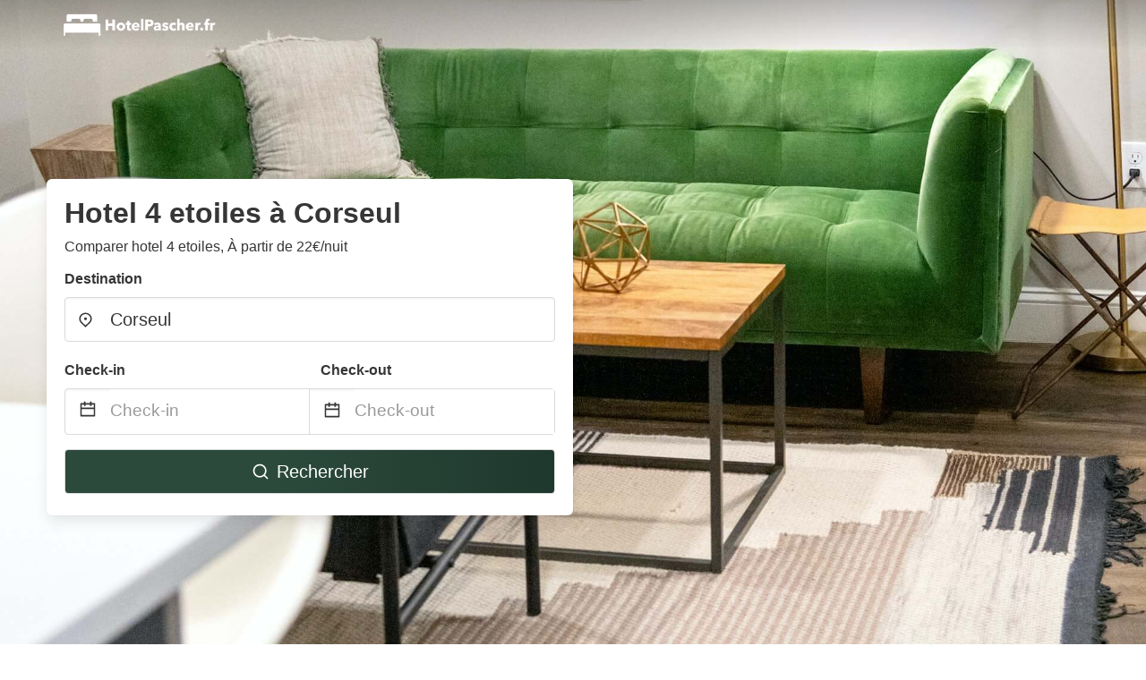

--- FILE ---
content_type: text/html
request_url: https://www.hotelpascher.fr/corseul-france-4-etoiles
body_size: 34105
content:
<!DOCTYPE html><html lang="fr-FR"><head><meta charSet="utf-8"/><meta name="viewport" content="width=device-width, initial-scale=1.0"/><title>Hotel 4 etoiles à Corseul à partir de 22€/nuit | hotelpascher.fr</title><meta name="title" content="Hotel 4 etoiles à Corseul à partir de 22€/nuit | hotelpascher.fr"/><meta name="description" content="À partir de 22€/nuit - Comparer 936 hotel 4 etoiles dans la zone Corseul! Trouver facilement les meilleures offres pas cher et économiser jusqu&#x27;à 70% avec hotelpascher.fr"/><link rel="canonical" href="https://www.hotelpascher.fr/corseul-france-4-etoiles"/><link rel="icon" type="image/x-icon" href="https://storage.googleapis.com/vhr-gcp-usa/logos/hotel-favicon/favicon.ico"/><link rel="icon" type="image/png" href="https://storage.googleapis.com/vhr-gcp-usa/logos/hotel-favicon/favicon-32x32.png" sizes="32x32"/><link rel="icon" type="image/png" href="https://storage.googleapis.com/vhr-gcp-usa/logos/hotel-favicon/favicon-16x16.png" sizes="16x16"/><meta property="og:title" content="Hotel 4 etoiles à Corseul à partir de 22€/nuit | hotelpascher.fr"/><meta property="og:description" content="À partir de 22€/nuit - Comparer 936 hotel 4 etoiles dans la zone Corseul! Trouver facilement les meilleures offres pas cher et économiser jusqu&#x27;à 70% avec hotelpascher.fr"/><meta name="agd-partner-manual-verification"/><meta name="next-head-count" content="12"/><link rel="preload" href="/_next/static/css/09b51551a1dee98fd52f.css" as="style"/><link rel="stylesheet" href="/_next/static/css/09b51551a1dee98fd52f.css"/><link rel="preload" href="/_next/static/css/baeaa0c79a50d7adec47.css" as="style"/><link rel="stylesheet" href="/_next/static/css/baeaa0c79a50d7adec47.css"/><link rel="preload" href="/_next/static/chunks/main-d4df3cd2b38c1db3cb56.js" as="script"/><link rel="preload" href="/_next/static/chunks/webpack-3ebd2e4c5f70455fd5df.js" as="script"/><link rel="preload" href="/_next/static/chunks/framework.b253b3073c52263d0437.js" as="script"/><link rel="preload" href="/_next/static/chunks/36e48897.86997c975d91371e6ba3.js" as="script"/><link rel="preload" href="/_next/static/chunks/commons.88ae839944f595391cb8.js" as="script"/><link rel="preload" href="/_next/static/chunks/pages/_app-f5b954e96be545996281.js" as="script"/><link rel="preload" href="/_next/static/chunks/62cf2826.4db01173ba49bdcd0676.js" as="script"/><link rel="preload" href="/_next/static/chunks/a29ae703.1f4aba1e12321f56e7f1.js" as="script"/><link rel="preload" href="/_next/static/chunks/4c744e84.30dcdc950a365763ac65.js" as="script"/><link rel="preload" href="/_next/static/chunks/c8eae200.8e6749ae539e1e2c5ab1.js" as="script"/><link rel="preload" href="/_next/static/chunks/fe31f82c.1d4d7c27e449e33f54b1.js" as="script"/><link rel="preload" href="/_next/static/chunks/29107295.ae8513df729d18f6a62a.js" as="script"/><link rel="preload" href="/_next/static/chunks/pages/%5Bmc-slug%5D-8a810dabb37a3feda2ff.js" as="script"/></head><body><div id="__next"><section class="hero is-medium is-bold" style="background-image:url(https://vhr-public.s3.us-west-2.amazonaws.com/images/landings/image_placeholder_10.jpeg);background-size:cover;background-position:center"><div class="hero-head"><nav class="navbar-gradient-background navbar"><div class="container"><div class="navbar-brand"><a class="navbar-item navbar-logo" href="/"><img src="https://vhr-public.s3.us-west-2.amazonaws.com/logos/fr_hotel/fr_hotel_white.png" alt="Logo"/></a></div></div></nav></div><div class="hero-body"><div class="container"><div class="row"><div class="columns"><div class="column is-half-desktop is-two-third-tablet is-fullwidth-mobile px-0"><div class="box search-box"><h1 class="title has-text-dark pb-0 mb-2">Hotel 4 etoiles à Corseul</h1><p class="has-text-dark">Comparer hotel 4 etoiles, À partir de 22€/nuit</p><div class="section py-1 pt-3 px-0"><div class="row pb-2"><div class="field"><label class="label">Destination</label><div class="control has-icons-left"><div role="combobox" aria-haspopup="listbox" aria-owns="react-autowhatever-1" aria-expanded="false" class="react-autosuggest__container"><div><input type="text" value="Corseul" autoComplete="off" aria-autocomplete="list" aria-controls="react-autowhatever-1" class="input is-medium" placeholder="Corseul"/></div><div id="react-autowhatever-1" role="listbox" class="autocomplete-dropdown-container rounded-corner" style="position:absolute;top:110%;left:0;width:100%;box-shadow:0px 6px 16px rgba(0, 0, 0, 0.12);background-color:white;z-index:999"></div></div><span class="icon is-left has-text-dark map-icon-vertical-center"><svg stroke="currentColor" fill="currentColor" stroke-width="0" viewBox="0 0 24 24" height="1em" width="1em" xmlns="http://www.w3.org/2000/svg"><g><path fill="none" d="M0 0h24v24H0z"></path><path d="M12 23.728l-6.364-6.364a9 9 0 1 1 12.728 0L12 23.728zm4.95-7.778a7 7 0 1 0-9.9 0L12 20.9l4.95-4.95zM12 13a2 2 0 1 1 0-4 2 2 0 0 1 0 4z"></path></g></svg></span></div></div></div><div class="row pb-0"><div class="columns py-0 my-0 is-mobile"><div class="column is-half pb-2"><div class="field"><label class="label">Check-in</label></div></div><div class="column is-half pb-2"><div class="field"><label class="label">Check-out</label></div></div></div><div class="is-hidden-tablet"></div><div class="is-hidden-mobile"></div><div class="columns py-0 my-0"><div class="column is-full py-0 my-0 mc"><div class="DateRangePicker DateRangePicker_1"><div><div class="DateRangePickerInput DateRangePickerInput_1 DateRangePickerInput__withBorder DateRangePickerInput__withBorder_2"><button class="DateRangePickerInput_calendarIcon DateRangePickerInput_calendarIcon_1" type="button" aria-label="Interact with the calendar and add the check-in date for your trip."><svg stroke="currentColor" fill="currentColor" stroke-width="0" viewBox="0 0 24 24" class="has-text-dark calendar-icon" height="1em" width="1em" xmlns="http://www.w3.org/2000/svg"><g><path fill="none" d="M0 0h24v24H0z"></path><path d="M17 3h4a1 1 0 0 1 1 1v16a1 1 0 0 1-1 1H3a1 1 0 0 1-1-1V4a1 1 0 0 1 1-1h4V1h2v2h6V1h2v2zm-2 2H9v2H7V5H4v4h16V5h-3v2h-2V5zm5 6H4v8h16v-8z"></path></g></svg></button><div class="DateInput DateInput_1"><input type="text" class="DateInput_input DateInput_input_1" aria-label="Check-in" id="startDate" name="startDate" value="" placeholder="Check-in" autoComplete="off" aria-describedby="DateInput__screen-reader-message-startDate"/><p class="DateInput_screenReaderMessage DateInput_screenReaderMessage_1" id="DateInput__screen-reader-message-startDate">Navigate forward to interact with the calendar and select a date. Press the question mark key to get the keyboard shortcuts for changing dates.</p></div><div class="DateRangePickerInput_arrow DateRangePickerInput_arrow_1" aria-hidden="true" role="presentation"><svg stroke="currentColor" fill="currentColor" stroke-width="0" viewBox="0 0 24 24" class="has-text-dark calendar-icon-adjustment" height="1em" width="1em" xmlns="http://www.w3.org/2000/svg"><g><path fill="none" d="M0 0h24v24H0z"></path><path d="M17 3h4a1 1 0 0 1 1 1v16a1 1 0 0 1-1 1H3a1 1 0 0 1-1-1V4a1 1 0 0 1 1-1h4V1h2v2h6V1h2v2zm-2 2H9v2H7V5H4v4h16V5h-3v2h-2V5zm5 6H4v8h16v-8z"></path></g></svg></div><div class="DateInput DateInput_1"><input type="text" class="DateInput_input DateInput_input_1" aria-label="Check-out" id="endDate" name="endDate" value="" placeholder="Check-out" autoComplete="off" aria-describedby="DateInput__screen-reader-message-endDate"/><p class="DateInput_screenReaderMessage DateInput_screenReaderMessage_1" id="DateInput__screen-reader-message-endDate">Navigate backward to interact with the calendar and select a date. Press the question mark key to get the keyboard shortcuts for changing dates.</p></div></div></div></div></div></div></div><div class="row mt-4"><button class="button is-medium is-fullwidth mc-search-button has-text-white"><svg stroke="currentColor" fill="currentColor" stroke-width="0" viewBox="0 0 24 24" class="mr-2" height="1em" width="1em" xmlns="http://www.w3.org/2000/svg"><g><path fill="none" d="M0 0h24v24H0z"></path><path d="M18.031 16.617l4.283 4.282-1.415 1.415-4.282-4.283A8.96 8.96 0 0 1 11 20c-4.968 0-9-4.032-9-9s4.032-9 9-9 9 4.032 9 9a8.96 8.96 0 0 1-1.969 5.617zm-2.006-.742A6.977 6.977 0 0 0 18 11c0-3.868-3.133-7-7-7-3.868 0-7 3.132-7 7 0 3.867 3.132 7 7 7a6.977 6.977 0 0 0 4.875-1.975l.15-.15z"></path></g></svg>Rechercher</button></div></div></div></div></div></div></div></div><div class="hero-foot"><nav class="tabs is-fullwidth"><div class="container"><ul><li class="is-active mc-hero-tab-active"><a><span class="has-text-theme-color" href="#">Bonnes Affaires</span></a></li><li><a class="mc-hero-tab" href="#map"><span class="has-text-white">Carte</span></a></li><li><a class="mc-hero-tab" href="#amenities"><span class="has-text-white">Commodités</span></a></li><li><a class="mc-hero-tab" href="#price-distribution"><span class="has-text-white">Gamme de prix</span></a></li><li><a class="mc-hero-tab" href="#faqs"><span class="has-text-white">Guides de voyage et FAQ</span></a></li></ul></div></nav></div></section><section class="section"><div class="container"><h2 class="title">Hotel 4 etoiles à Corseul: Meilleures offres</h2><div class="columns is-multiline"><div class="column is-one-quarter-widescreen is-one-third-desktop is-half-tablet"><div style="height:100%;display:flex;flex-direction:column;cursor:pointer" class="property-call-for-action-highlighter"><div class="carousel"><figure class="image has-ratio" style="position:relative"><div class="horizontalSlider___281Ls carousel__slider carousel__slider--horizontal" aria-live="polite" aria-label="slider" tabindex="0" role="listbox"><div class="carousel__slider-tray-wrapper carousel__slider-tray-wrap--horizontal"><div class="sliderTray___-vHFQ sliderAnimation___300FY carousel__slider-tray carousel__slider-tray--horizontal" style="width:800%;transform:translateX(0%) translateX(0px);flex-direction:row"><div tabindex="0" aria-selected="true" aria-label="slide" role="option" class="slide___3-Nqo slideHorizontal___1NzNV carousel__slide carousel__slide--visible" style="width:12.5%;padding-bottom:8.333333333333334%"><div class="slideInner___2mfX9 carousel__inner-slide"><figure class="image has-ratio is-3by2"><img class="rounded-corner image-fit image-background" src="https://cf.bstatic.com/images/hotel/max1024x768/159/159430783.jpg" alt="Nuances d&#x27;Alcôves" loading="lazy"/></figure></div></div><div tabindex="-1" aria-selected="false" aria-label="slide" role="option" class="slide___3-Nqo slideHorizontal___1NzNV carousel__slide carousel__slide--hidden" style="width:12.5%;padding-bottom:8.333333333333334%"><div class="slideInner___2mfX9 carousel__inner-slide"><figure class="image has-ratio is-3by2"><img class="rounded-corner image-fit image-background" src="https://cf.bstatic.com/images/hotel/max1024x768/193/193890274.jpg" alt="Nuances d&#x27;Alcôves" loading="lazy"/></figure></div></div><div tabindex="-1" aria-selected="false" aria-label="slide" role="option" class="slide___3-Nqo slideHorizontal___1NzNV carousel__slide carousel__slide--hidden" style="width:12.5%;padding-bottom:8.333333333333334%"><div class="slideInner___2mfX9 carousel__inner-slide"><figure class="image has-ratio is-3by2"><img class="rounded-corner image-fit image-background" src="https://cf.bstatic.com/images/hotel/max1024x768/159/159423575.jpg" alt="Nuances d&#x27;Alcôves" loading="lazy"/></figure></div></div><div tabindex="-1" aria-selected="false" aria-label="slide" role="option" class="slide___3-Nqo slideHorizontal___1NzNV carousel__slide carousel__slide--hidden" style="width:12.5%;padding-bottom:8.333333333333334%"><div class="slideInner___2mfX9 carousel__inner-slide"><figure class="image has-ratio is-3by2"><img class="rounded-corner image-fit image-background" src="https://cf.bstatic.com/images/hotel/max1024x768/159/159431087.jpg" alt="Nuances d&#x27;Alcôves" loading="lazy"/></figure></div></div><div tabindex="-1" aria-selected="false" aria-label="slide" role="option" class="slide___3-Nqo slideHorizontal___1NzNV carousel__slide carousel__slide--hidden" style="width:12.5%;padding-bottom:8.333333333333334%"><div class="slideInner___2mfX9 carousel__inner-slide"><figure class="image has-ratio is-3by2"><img class="rounded-corner image-fit image-background" src="https://cf.bstatic.com/images/hotel/max1024x768/159/159431187.jpg" alt="Nuances d&#x27;Alcôves" loading="lazy"/></figure></div></div><div tabindex="-1" aria-selected="false" aria-label="slide" role="option" class="slide___3-Nqo slideHorizontal___1NzNV carousel__slide carousel__slide--hidden" style="width:12.5%;padding-bottom:8.333333333333334%"><div class="slideInner___2mfX9 carousel__inner-slide"><figure class="image has-ratio is-3by2"><img class="rounded-corner image-fit image-background" src="https://cf.bstatic.com/images/hotel/max1024x768/159/159430756.jpg" alt="Nuances d&#x27;Alcôves" loading="lazy"/></figure></div></div><div tabindex="-1" aria-selected="false" aria-label="slide" role="option" class="slide___3-Nqo slideHorizontal___1NzNV carousel__slide carousel__slide--hidden" style="width:12.5%;padding-bottom:8.333333333333334%"><div class="slideInner___2mfX9 carousel__inner-slide"><figure class="image has-ratio is-3by2"><img class="rounded-corner image-fit image-background" src="https://cf.bstatic.com/images/hotel/max1024x768/159/159431078.jpg" alt="Nuances d&#x27;Alcôves" loading="lazy"/></figure></div></div><div tabindex="-1" aria-selected="false" aria-label="slide" role="option" class="slide___3-Nqo slideHorizontal___1NzNV carousel__slide carousel__slide--hidden" style="width:12.5%;padding-bottom:8.333333333333334%"><div class="slideInner___2mfX9 carousel__inner-slide"><figure class="image has-ratio is-3by2"><img class="rounded-corner image-fit image-background" src="https://cf.bstatic.com/images/hotel/max1024x768/159/159431193.jpg" alt="Nuances d&#x27;Alcôves" loading="lazy"/></figure></div></div></div></div></div><button type="button" aria-label="previous" class="buttonBack___1mlaL carousel__back-button" disabled="" style="height:28px;width:28px;position:absolute;top:50%;left:4px;transform:translateY(-50%);background-color:white;opacity:0.8;border:white;border-radius:50%"><div style="width:100%;height:100%;display:flex;flex-direction:column;align-items:center;justify-content:center"><svg stroke="currentColor" fill="currentColor" stroke-width="0" viewBox="0 0 320 512" style="color:black;font-size:16px" height="1em" width="1em" xmlns="http://www.w3.org/2000/svg"><path d="M34.52 239.03L228.87 44.69c9.37-9.37 24.57-9.37 33.94 0l22.67 22.67c9.36 9.36 9.37 24.52.04 33.9L131.49 256l154.02 154.75c9.34 9.38 9.32 24.54-.04 33.9l-22.67 22.67c-9.37 9.37-24.57 9.37-33.94 0L34.52 272.97c-9.37-9.37-9.37-24.57 0-33.94z"></path></svg></div></button><button type="button" aria-label="next" class="buttonNext___2mOCa carousel__next-button" style="height:28px;width:28px;position:absolute;top:50%;right:4px;transform:translateY(-50%);background-color:white;opacity:0.8;border:white;border-radius:50%"><div style="width:100%;height:100%;display:flex;flex-direction:column;align-items:center;justify-content:center"><svg stroke="currentColor" fill="currentColor" stroke-width="0" viewBox="0 0 320 512" style="color:black;font-size:16px" height="1em" width="1em" xmlns="http://www.w3.org/2000/svg"><path d="M285.476 272.971L91.132 467.314c-9.373 9.373-24.569 9.373-33.941 0l-22.667-22.667c-9.357-9.357-9.375-24.522-.04-33.901L188.505 256 34.484 101.255c-9.335-9.379-9.317-24.544.04-33.901l22.667-22.667c9.373-9.373 24.569-9.373 33.941 0L285.475 239.03c9.373 9.372 9.373 24.568.001 33.941z"></path></svg></div></button><div style="position:absolute;bottom:4px;left:4px;border-radius:4px;background-color:rgba(255, 255, 255, 0.85);padding:4px 8px;display:flex;flex-direction:row;align-items:center;justify-content:center;font-size:14px" class="has-text-dark is-hidden"></div></figure></div><div style="padding-top:8px;flex:1;display:flex;flex-direction:column;justify-content:space-between"><div><span style="font-size:14px;line-height:16pt;vertical-align:center;margin-bottom:4px" class="has-text-dark mr-1"><svg stroke="currentColor" fill="currentColor" stroke-width="0" viewBox="0 0 576 512" style="color:rgba(255, 55, 91, 1);position:relative;top:1px;margin-right:4px" height="1em" width="1em" xmlns="http://www.w3.org/2000/svg"><path d="M259.3 17.8L194 150.2 47.9 171.5c-26.2 3.8-36.7 36.1-17.7 54.6l105.7 103-25 145.5c-4.5 26.3 23.2 46 46.4 33.7L288 439.6l130.7 68.7c23.2 12.2 50.9-7.4 46.4-33.7l-25-145.5 105.7-103c19-18.5 8.5-50.8-17.7-54.6L382 150.2 316.7 17.8c-11.7-23.6-45.6-23.9-57.4 0z"></path></svg>5.0<!-- --> (<!-- -->3<!-- --> <!-- -->avis<!-- -->)</span><div style="font-size:16px" class="has-text-dark">Nuances d&#x27;Alcôves</div><div style="font-size:14px;line-height:16pt" class="has-text-grey">Hotel</div></div><div style="margin-top:4px;font-size:16px;display:flex;flex-direction:row;align-items:flex-end;justify-content:space-between" class="has-text-dark"><div><div></div><div><b>244€</b> <!-- -->/nuit</div></div><img src="https://firebasestorage.googleapis.com/v0/b/vacationhomerents-stage.appspot.com/o/MC%2FBooking.svg?alt=media&amp;token=b5174eeb-bf35-4740-b7eb-29d7b16b4503" style="height:16px;max-width:72px;object-fit:contain"/></div></div><div style="margin-top:8px;margin-bottom:8px" class="property-call-for-action-button">Voir l’offre</div></div></div><div class="column is-one-quarter-widescreen is-one-third-desktop is-half-tablet"><div style="height:100%;display:flex;flex-direction:column;cursor:pointer" class="property-call-for-action-highlighter"><div class="carousel"><figure class="image has-ratio" style="position:relative"><div class="horizontalSlider___281Ls carousel__slider carousel__slider--horizontal" aria-live="polite" aria-label="slider" tabindex="0" role="listbox"><div class="carousel__slider-tray-wrapper carousel__slider-tray-wrap--horizontal"><div class="sliderTray___-vHFQ sliderAnimation___300FY carousel__slider-tray carousel__slider-tray--horizontal" style="width:700%;transform:translateX(0%) translateX(0px);flex-direction:row"><div tabindex="0" aria-selected="true" aria-label="slide" role="option" class="slide___3-Nqo slideHorizontal___1NzNV carousel__slide carousel__slide--visible" style="width:14.285714285714286%;padding-bottom:9.523809523809524%"><div class="slideInner___2mfX9 carousel__inner-slide"><figure class="image has-ratio is-3by2"><img class="rounded-corner image-fit image-background" src="https://cf.bstatic.com/images/hotel/max1024x768/917/91733650.jpg" alt="Le Dragon" loading="lazy"/></figure></div></div><div tabindex="-1" aria-selected="false" aria-label="slide" role="option" class="slide___3-Nqo slideHorizontal___1NzNV carousel__slide carousel__slide--hidden" style="width:14.285714285714286%;padding-bottom:9.523809523809524%"><div class="slideInner___2mfX9 carousel__inner-slide"><figure class="image has-ratio is-3by2"><img class="rounded-corner image-fit image-background" src="https://cf.bstatic.com/images/hotel/max1024x768/150/150090117.jpg" alt="Le Dragon" loading="lazy"/></figure></div></div><div tabindex="-1" aria-selected="false" aria-label="slide" role="option" class="slide___3-Nqo slideHorizontal___1NzNV carousel__slide carousel__slide--hidden" style="width:14.285714285714286%;padding-bottom:9.523809523809524%"><div class="slideInner___2mfX9 carousel__inner-slide"><figure class="image has-ratio is-3by2"><img class="rounded-corner image-fit image-background" src="https://cf.bstatic.com/images/hotel/max1024x768/917/91733773.jpg" alt="Le Dragon" loading="lazy"/></figure></div></div><div tabindex="-1" aria-selected="false" aria-label="slide" role="option" class="slide___3-Nqo slideHorizontal___1NzNV carousel__slide carousel__slide--hidden" style="width:14.285714285714286%;padding-bottom:9.523809523809524%"><div class="slideInner___2mfX9 carousel__inner-slide"><figure class="image has-ratio is-3by2"><img class="rounded-corner image-fit image-background" src="https://cf.bstatic.com/images/hotel/max1024x768/891/89160327.jpg" alt="Le Dragon" loading="lazy"/></figure></div></div><div tabindex="-1" aria-selected="false" aria-label="slide" role="option" class="slide___3-Nqo slideHorizontal___1NzNV carousel__slide carousel__slide--hidden" style="width:14.285714285714286%;padding-bottom:9.523809523809524%"><div class="slideInner___2mfX9 carousel__inner-slide"><figure class="image has-ratio is-3by2"><img class="rounded-corner image-fit image-background" src="https://cf.bstatic.com/images/hotel/max1024x768/917/91734118.jpg" alt="Le Dragon" loading="lazy"/></figure></div></div><div tabindex="-1" aria-selected="false" aria-label="slide" role="option" class="slide___3-Nqo slideHorizontal___1NzNV carousel__slide carousel__slide--hidden" style="width:14.285714285714286%;padding-bottom:9.523809523809524%"><div class="slideInner___2mfX9 carousel__inner-slide"><figure class="image has-ratio is-3by2"><img class="rounded-corner image-fit image-background" src="https://cf.bstatic.com/images/hotel/max1024x768/917/91738312.jpg" alt="Le Dragon" loading="lazy"/></figure></div></div><div tabindex="-1" aria-selected="false" aria-label="slide" role="option" class="slide___3-Nqo slideHorizontal___1NzNV carousel__slide carousel__slide--hidden" style="width:14.285714285714286%;padding-bottom:9.523809523809524%"><div class="slideInner___2mfX9 carousel__inner-slide"><figure class="image has-ratio is-3by2"><img class="rounded-corner image-fit image-background" src="https://cf.bstatic.com/images/hotel/max1024x768/917/91734678.jpg" alt="Le Dragon" loading="lazy"/></figure></div></div></div></div></div><button type="button" aria-label="previous" class="buttonBack___1mlaL carousel__back-button" disabled="" style="height:28px;width:28px;position:absolute;top:50%;left:4px;transform:translateY(-50%);background-color:white;opacity:0.8;border:white;border-radius:50%"><div style="width:100%;height:100%;display:flex;flex-direction:column;align-items:center;justify-content:center"><svg stroke="currentColor" fill="currentColor" stroke-width="0" viewBox="0 0 320 512" style="color:black;font-size:16px" height="1em" width="1em" xmlns="http://www.w3.org/2000/svg"><path d="M34.52 239.03L228.87 44.69c9.37-9.37 24.57-9.37 33.94 0l22.67 22.67c9.36 9.36 9.37 24.52.04 33.9L131.49 256l154.02 154.75c9.34 9.38 9.32 24.54-.04 33.9l-22.67 22.67c-9.37 9.37-24.57 9.37-33.94 0L34.52 272.97c-9.37-9.37-9.37-24.57 0-33.94z"></path></svg></div></button><button type="button" aria-label="next" class="buttonNext___2mOCa carousel__next-button" style="height:28px;width:28px;position:absolute;top:50%;right:4px;transform:translateY(-50%);background-color:white;opacity:0.8;border:white;border-radius:50%"><div style="width:100%;height:100%;display:flex;flex-direction:column;align-items:center;justify-content:center"><svg stroke="currentColor" fill="currentColor" stroke-width="0" viewBox="0 0 320 512" style="color:black;font-size:16px" height="1em" width="1em" xmlns="http://www.w3.org/2000/svg"><path d="M285.476 272.971L91.132 467.314c-9.373 9.373-24.569 9.373-33.941 0l-22.667-22.667c-9.357-9.357-9.375-24.522-.04-33.901L188.505 256 34.484 101.255c-9.335-9.379-9.317-24.544.04-33.901l22.667-22.667c9.373-9.373 24.569-9.373 33.941 0L285.475 239.03c9.373 9.372 9.373 24.568.001 33.941z"></path></svg></div></button><div style="position:absolute;bottom:4px;left:4px;border-radius:4px;background-color:rgba(255, 255, 255, 0.85);padding:4px 8px;display:flex;flex-direction:row;align-items:center;justify-content:center;font-size:14px" class="has-text-dark is-hidden"></div></figure></div><div style="padding-top:8px;flex:1;display:flex;flex-direction:column;justify-content:space-between"><div><div style="font-size:16px" class="has-text-dark">Le Dragon</div><div style="font-size:14px;line-height:16pt" class="has-text-grey">Hotel</div></div><div style="margin-top:4px;font-size:16px;display:flex;flex-direction:row;align-items:flex-end;justify-content:space-between" class="has-text-dark"><div><div></div><div><b>218€</b> <!-- -->/nuit</div></div><img src="https://firebasestorage.googleapis.com/v0/b/vacationhomerents-stage.appspot.com/o/MC%2FBooking.svg?alt=media&amp;token=b5174eeb-bf35-4740-b7eb-29d7b16b4503" style="height:16px;max-width:72px;object-fit:contain"/></div></div><div style="margin-top:8px;margin-bottom:8px" class="property-call-for-action-button">Voir l’offre</div></div></div><div class="column is-one-quarter-widescreen is-one-third-desktop is-half-tablet"><div style="height:100%;display:flex;flex-direction:column;cursor:pointer" class="property-call-for-action-highlighter"><div class="carousel"><figure class="image has-ratio" style="position:relative"><div class="horizontalSlider___281Ls carousel__slider carousel__slider--horizontal" aria-live="polite" aria-label="slider" tabindex="0" role="listbox"><div class="carousel__slider-tray-wrapper carousel__slider-tray-wrap--horizontal"><div class="sliderTray___-vHFQ sliderAnimation___300FY carousel__slider-tray carousel__slider-tray--horizontal" style="width:6000%;transform:translateX(0%) translateX(0px);flex-direction:row"><div tabindex="0" aria-selected="true" aria-label="slide" role="option" class="slide___3-Nqo slideHorizontal___1NzNV carousel__slide carousel__slide--visible" style="width:1.6666666666666667%;padding-bottom:1.1111111111111112%"><div class="slideInner___2mfX9 carousel__inner-slide"><figure class="image has-ratio is-3by2"><img class="rounded-corner image-fit image-background" src="https://pix8.agoda.net/hotelImages/669/66959/66959_0906012349001143826.jpg?s=512x384" alt="Hotel Barriere Le Grand Hotel Dinard" loading="lazy"/></figure></div></div><div tabindex="-1" aria-selected="false" aria-label="slide" role="option" class="slide___3-Nqo slideHorizontal___1NzNV carousel__slide carousel__slide--hidden" style="width:1.6666666666666667%;padding-bottom:1.1111111111111112%"><div class="slideInner___2mfX9 carousel__inner-slide"><figure class="image has-ratio is-3by2"><img class="rounded-corner image-fit image-background" src="https://q-xx.bstatic.com/xdata/images/hotel/840x460/205317415.jpg?k=4f381963bc0f64367de31f1f0c9968a8e8cabb75792fb73b1383480c2cb3bf12&amp;o=" alt="Hotel Barriere Le Grand Hotel Dinard" loading="lazy"/></figure></div></div><div tabindex="-1" aria-selected="false" aria-label="slide" role="option" class="slide___3-Nqo slideHorizontal___1NzNV carousel__slide carousel__slide--hidden" style="width:1.6666666666666667%;padding-bottom:1.1111111111111112%"><div class="slideInner___2mfX9 carousel__inner-slide"><figure class="image has-ratio is-3by2"><img class="rounded-corner image-fit image-background" src="https://pix8.agoda.net/hotelImages/669/66959/66959_1112192207005243795.jpg?ca=0&amp;ce=1&amp;s=512x384" alt="Hotel Barriere Le Grand Hotel Dinard" loading="lazy"/></figure></div></div><div tabindex="-1" aria-selected="false" aria-label="slide" role="option" class="slide___3-Nqo slideHorizontal___1NzNV carousel__slide carousel__slide--hidden" style="width:1.6666666666666667%;padding-bottom:1.1111111111111112%"><div class="slideInner___2mfX9 carousel__inner-slide"><figure class="image has-ratio is-3by2"><img class="rounded-corner image-fit image-background" src="https://pix8.agoda.net/hotelImages/669/66959/66959_1003101925002925052.jpg?ca=0&amp;ce=1&amp;s=512x384" alt="Hotel Barriere Le Grand Hotel Dinard" loading="lazy"/></figure></div></div><div tabindex="-1" aria-selected="false" aria-label="slide" role="option" class="slide___3-Nqo slideHorizontal___1NzNV carousel__slide carousel__slide--hidden" style="width:1.6666666666666667%;padding-bottom:1.1111111111111112%"><div class="slideInner___2mfX9 carousel__inner-slide"><figure class="image has-ratio is-3by2"><img class="rounded-corner image-fit image-background" src="https://pix8.agoda.net/hotelImages/669/66959/66959_1112192207005243801.jpg?ca=0&amp;ce=1&amp;s=512x384" alt="Hotel Barriere Le Grand Hotel Dinard" loading="lazy"/></figure></div></div><div tabindex="-1" aria-selected="false" aria-label="slide" role="option" class="slide___3-Nqo slideHorizontal___1NzNV carousel__slide carousel__slide--hidden" style="width:1.6666666666666667%;padding-bottom:1.1111111111111112%"><div class="slideInner___2mfX9 carousel__inner-slide"><figure class="image has-ratio is-3by2"><img class="rounded-corner image-fit image-background" src="https://pix8.agoda.net/hotelImages/669/66959/66959_1112192207005243800.jpg?ca=0&amp;ce=1&amp;s=512x384" alt="Hotel Barriere Le Grand Hotel Dinard" loading="lazy"/></figure></div></div><div tabindex="-1" aria-selected="false" aria-label="slide" role="option" class="slide___3-Nqo slideHorizontal___1NzNV carousel__slide carousel__slide--hidden" style="width:1.6666666666666667%;padding-bottom:1.1111111111111112%"><div class="slideInner___2mfX9 carousel__inner-slide"><figure class="image has-ratio is-3by2"><img class="rounded-corner image-fit image-background" src="https://pix8.agoda.net/hotelImages/669/66959/66959_1003101925002925055.jpg?s=512x384" alt="Hotel Barriere Le Grand Hotel Dinard" loading="lazy"/></figure></div></div><div tabindex="-1" aria-selected="false" aria-label="slide" role="option" class="slide___3-Nqo slideHorizontal___1NzNV carousel__slide carousel__slide--hidden" style="width:1.6666666666666667%;padding-bottom:1.1111111111111112%"><div class="slideInner___2mfX9 carousel__inner-slide"><figure class="image has-ratio is-3by2"><img class="rounded-corner image-fit image-background" src="https://pix8.agoda.net/hotelImages/669/66959/66959_1112192207005243797.jpg?ca=0&amp;ce=1&amp;s=512x384" alt="Hotel Barriere Le Grand Hotel Dinard" loading="lazy"/></figure></div></div><div tabindex="-1" aria-selected="false" aria-label="slide" role="option" class="slide___3-Nqo slideHorizontal___1NzNV carousel__slide carousel__slide--hidden" style="width:1.6666666666666667%;padding-bottom:1.1111111111111112%"><div class="slideInner___2mfX9 carousel__inner-slide"><figure class="image has-ratio is-3by2"><img class="rounded-corner image-fit image-background" src="https://pix8.agoda.net/hotelImages/669/66959/66959_1112192207005243798.jpg?s=512x384" alt="Hotel Barriere Le Grand Hotel Dinard" loading="lazy"/></figure></div></div><div tabindex="-1" aria-selected="false" aria-label="slide" role="option" class="slide___3-Nqo slideHorizontal___1NzNV carousel__slide carousel__slide--hidden" style="width:1.6666666666666667%;padding-bottom:1.1111111111111112%"><div class="slideInner___2mfX9 carousel__inner-slide"><figure class="image has-ratio is-3by2"><img class="rounded-corner image-fit image-background" src="https://q-xx.bstatic.com/xdata/images/hotel/840x460/222425318.jpg?k=61ea2acff0cd1cf68dee7eae0248a9c16721e3e86c7047ea48610f7a04231faa&amp;o=" alt="Hotel Barriere Le Grand Hotel Dinard" loading="lazy"/></figure></div></div><div tabindex="-1" aria-selected="false" aria-label="slide" role="option" class="slide___3-Nqo slideHorizontal___1NzNV carousel__slide carousel__slide--hidden" style="width:1.6666666666666667%;padding-bottom:1.1111111111111112%"><div class="slideInner___2mfX9 carousel__inner-slide"><figure class="image has-ratio is-3by2"><img class="rounded-corner image-fit image-background" src="https://q-xx.bstatic.com/xdata/images/hotel/840x460/206178341.jpg?k=cf5852dc200ae61e6569d6dc2cfd7644436ce85799a81b07cf02d5517a7fe01e&amp;o=" alt="Hotel Barriere Le Grand Hotel Dinard" loading="lazy"/></figure></div></div><div tabindex="-1" aria-selected="false" aria-label="slide" role="option" class="slide___3-Nqo slideHorizontal___1NzNV carousel__slide carousel__slide--hidden" style="width:1.6666666666666667%;padding-bottom:1.1111111111111112%"><div class="slideInner___2mfX9 carousel__inner-slide"><figure class="image has-ratio is-3by2"><img class="rounded-corner image-fit image-background" src="https://pix8.agoda.net/hotelImages/669/66959/66959_1003101925002925044.jpg?ca=0&amp;ce=1&amp;s=512x384" alt="Hotel Barriere Le Grand Hotel Dinard" loading="lazy"/></figure></div></div><div tabindex="-1" aria-selected="false" aria-label="slide" role="option" class="slide___3-Nqo slideHorizontal___1NzNV carousel__slide carousel__slide--hidden" style="width:1.6666666666666667%;padding-bottom:1.1111111111111112%"><div class="slideInner___2mfX9 carousel__inner-slide"><figure class="image has-ratio is-3by2"><img class="rounded-corner image-fit image-background" src="https://pix8.agoda.net/hotelImages/669/66959/66959_1003101925002925043.jpg?ca=0&amp;ce=1&amp;s=512x384" alt="Hotel Barriere Le Grand Hotel Dinard" loading="lazy"/></figure></div></div><div tabindex="-1" aria-selected="false" aria-label="slide" role="option" class="slide___3-Nqo slideHorizontal___1NzNV carousel__slide carousel__slide--hidden" style="width:1.6666666666666667%;padding-bottom:1.1111111111111112%"><div class="slideInner___2mfX9 carousel__inner-slide"><figure class="image has-ratio is-3by2"><img class="rounded-corner image-fit image-background" src="https://pix8.agoda.net/hotelImages/669/66959/66959_1003101925002925054.jpg?ca=0&amp;ce=1&amp;s=512x384" alt="Hotel Barriere Le Grand Hotel Dinard" loading="lazy"/></figure></div></div><div tabindex="-1" aria-selected="false" aria-label="slide" role="option" class="slide___3-Nqo slideHorizontal___1NzNV carousel__slide carousel__slide--hidden" style="width:1.6666666666666667%;padding-bottom:1.1111111111111112%"><div class="slideInner___2mfX9 carousel__inner-slide"><figure class="image has-ratio is-3by2"><img class="rounded-corner image-fit image-background" src="https://pix8.agoda.net/hotelImages/669/66959/66959_1112192207005243802.jpg?ca=0&amp;ce=1&amp;s=512x384" alt="Hotel Barriere Le Grand Hotel Dinard" loading="lazy"/></figure></div></div><div tabindex="-1" aria-selected="false" aria-label="slide" role="option" class="slide___3-Nqo slideHorizontal___1NzNV carousel__slide carousel__slide--hidden" style="width:1.6666666666666667%;padding-bottom:1.1111111111111112%"><div class="slideInner___2mfX9 carousel__inner-slide"><figure class="image has-ratio is-3by2"><img class="rounded-corner image-fit image-background" src="https://pix8.agoda.net/hotelImages/669/66959/66959_1003101925002925049.jpg?s=512x384" alt="Hotel Barriere Le Grand Hotel Dinard" loading="lazy"/></figure></div></div><div tabindex="-1" aria-selected="false" aria-label="slide" role="option" class="slide___3-Nqo slideHorizontal___1NzNV carousel__slide carousel__slide--hidden" style="width:1.6666666666666667%;padding-bottom:1.1111111111111112%"><div class="slideInner___2mfX9 carousel__inner-slide"><figure class="image has-ratio is-3by2"><img class="rounded-corner image-fit image-background" src="https://pix8.agoda.net/hotelImages/669/66959/66959_1003101925002925045.jpg?ca=0&amp;ce=1&amp;s=512x384" alt="Hotel Barriere Le Grand Hotel Dinard" loading="lazy"/></figure></div></div><div tabindex="-1" aria-selected="false" aria-label="slide" role="option" class="slide___3-Nqo slideHorizontal___1NzNV carousel__slide carousel__slide--hidden" style="width:1.6666666666666667%;padding-bottom:1.1111111111111112%"><div class="slideInner___2mfX9 carousel__inner-slide"><figure class="image has-ratio is-3by2"><img class="rounded-corner image-fit image-background" src="https://pix8.agoda.net/hotelImages/669/66959/66959_1003101925002925042.jpg?s=512x384" alt="Hotel Barriere Le Grand Hotel Dinard" loading="lazy"/></figure></div></div><div tabindex="-1" aria-selected="false" aria-label="slide" role="option" class="slide___3-Nqo slideHorizontal___1NzNV carousel__slide carousel__slide--hidden" style="width:1.6666666666666667%;padding-bottom:1.1111111111111112%"><div class="slideInner___2mfX9 carousel__inner-slide"><figure class="image has-ratio is-3by2"><img class="rounded-corner image-fit image-background" src="https://pix8.agoda.net/hotelImages/669/66959/66959_1112192207005243796.jpg?s=512x384" alt="Hotel Barriere Le Grand Hotel Dinard" loading="lazy"/></figure></div></div><div tabindex="-1" aria-selected="false" aria-label="slide" role="option" class="slide___3-Nqo slideHorizontal___1NzNV carousel__slide carousel__slide--hidden" style="width:1.6666666666666667%;padding-bottom:1.1111111111111112%"><div class="slideInner___2mfX9 carousel__inner-slide"><figure class="image has-ratio is-3by2"><img class="rounded-corner image-fit image-background" src="https://pix8.agoda.net/hotelImages/669/66959/66959_1003101925002925053.jpg?ca=0&amp;ce=1&amp;s=512x384" alt="Hotel Barriere Le Grand Hotel Dinard" loading="lazy"/></figure></div></div><div tabindex="-1" aria-selected="false" aria-label="slide" role="option" class="slide___3-Nqo slideHorizontal___1NzNV carousel__slide carousel__slide--hidden" style="width:1.6666666666666667%;padding-bottom:1.1111111111111112%"><div class="slideInner___2mfX9 carousel__inner-slide"><figure class="image has-ratio is-3by2"><img class="rounded-corner image-fit image-background" src="https://pix8.agoda.net/hotelImages/669/66959/66959_1003101925002925050.jpg?ca=0&amp;ce=1&amp;s=512x384" alt="Hotel Barriere Le Grand Hotel Dinard" loading="lazy"/></figure></div></div><div tabindex="-1" aria-selected="false" aria-label="slide" role="option" class="slide___3-Nqo slideHorizontal___1NzNV carousel__slide carousel__slide--hidden" style="width:1.6666666666666667%;padding-bottom:1.1111111111111112%"><div class="slideInner___2mfX9 carousel__inner-slide"><figure class="image has-ratio is-3by2"><img class="rounded-corner image-fit image-background" src="https://q-xx.bstatic.com/xdata/images/hotel/840x460/205316694.jpg?k=4fea76c051f348e23d66b91db0baf5b3cb0d65d64b264061b86757d46c581b25&amp;o=" alt="Hotel Barriere Le Grand Hotel Dinard" loading="lazy"/></figure></div></div><div tabindex="-1" aria-selected="false" aria-label="slide" role="option" class="slide___3-Nqo slideHorizontal___1NzNV carousel__slide carousel__slide--hidden" style="width:1.6666666666666667%;padding-bottom:1.1111111111111112%"><div class="slideInner___2mfX9 carousel__inner-slide"><figure class="image has-ratio is-3by2"><img class="rounded-corner image-fit image-background" src="https://q-xx.bstatic.com/xdata/images/hotel/840x460/205317415.jpg?k=4f381963bc0f64367de31f1f0c9968a8e8cabb75792fb73b1383480c2cb3bf12&amp;o=" alt="Hotel Barriere Le Grand Hotel Dinard" loading="lazy"/></figure></div></div><div tabindex="-1" aria-selected="false" aria-label="slide" role="option" class="slide___3-Nqo slideHorizontal___1NzNV carousel__slide carousel__slide--hidden" style="width:1.6666666666666667%;padding-bottom:1.1111111111111112%"><div class="slideInner___2mfX9 carousel__inner-slide"><figure class="image has-ratio is-3by2"><img class="rounded-corner image-fit image-background" src="https://pix8.agoda.net/hotelImages/669/66959/66959_1112192207005243799.jpg?s=512x384" alt="Hotel Barriere Le Grand Hotel Dinard" loading="lazy"/></figure></div></div><div tabindex="-1" aria-selected="false" aria-label="slide" role="option" class="slide___3-Nqo slideHorizontal___1NzNV carousel__slide carousel__slide--hidden" style="width:1.6666666666666667%;padding-bottom:1.1111111111111112%"><div class="slideInner___2mfX9 carousel__inner-slide"><figure class="image has-ratio is-3by2"><img class="rounded-corner image-fit image-background" src="https://pix8.agoda.net/hotelImages/669/66959/66959_1112192207005243794.jpg?ca=0&amp;ce=1&amp;s=512x384" alt="Hotel Barriere Le Grand Hotel Dinard" loading="lazy"/></figure></div></div><div tabindex="-1" aria-selected="false" aria-label="slide" role="option" class="slide___3-Nqo slideHorizontal___1NzNV carousel__slide carousel__slide--hidden" style="width:1.6666666666666667%;padding-bottom:1.1111111111111112%"><div class="slideInner___2mfX9 carousel__inner-slide"><figure class="image has-ratio is-3by2"><img class="rounded-corner image-fit image-background" src="https://q-xx.bstatic.com/xdata/images/hotel/840x460/206177726.jpg?k=25d9ab85985231fc4fb7ca2268562ed572bde68489c7cde3d72296fd0eb7db04&amp;o=" alt="Hotel Barriere Le Grand Hotel Dinard" loading="lazy"/></figure></div></div><div tabindex="-1" aria-selected="false" aria-label="slide" role="option" class="slide___3-Nqo slideHorizontal___1NzNV carousel__slide carousel__slide--hidden" style="width:1.6666666666666667%;padding-bottom:1.1111111111111112%"><div class="slideInner___2mfX9 carousel__inner-slide"><figure class="image has-ratio is-3by2"><img class="rounded-corner image-fit image-background" src="https://q-xx.bstatic.com/xdata/images/hotel/840x460/206177713.jpg?k=7a5007579913339c005658be0290a17320af6b7995b6b15ab178c22efc4c95be&amp;o=" alt="Hotel Barriere Le Grand Hotel Dinard" loading="lazy"/></figure></div></div><div tabindex="-1" aria-selected="false" aria-label="slide" role="option" class="slide___3-Nqo slideHorizontal___1NzNV carousel__slide carousel__slide--hidden" style="width:1.6666666666666667%;padding-bottom:1.1111111111111112%"><div class="slideInner___2mfX9 carousel__inner-slide"><figure class="image has-ratio is-3by2"><img class="rounded-corner image-fit image-background" src="https://pix8.agoda.net/hotelImages/669/66959/66959_1112192207005243793.jpg?s=512x384" alt="Hotel Barriere Le Grand Hotel Dinard" loading="lazy"/></figure></div></div><div tabindex="-1" aria-selected="false" aria-label="slide" role="option" class="slide___3-Nqo slideHorizontal___1NzNV carousel__slide carousel__slide--hidden" style="width:1.6666666666666667%;padding-bottom:1.1111111111111112%"><div class="slideInner___2mfX9 carousel__inner-slide"><figure class="image has-ratio is-3by2"><img class="rounded-corner image-fit image-background" src="https://pix8.agoda.net/hotelImages/669/66959/66959_1112192207005243792.jpg?ca=0&amp;ce=1&amp;s=512x384" alt="Hotel Barriere Le Grand Hotel Dinard" loading="lazy"/></figure></div></div><div tabindex="-1" aria-selected="false" aria-label="slide" role="option" class="slide___3-Nqo slideHorizontal___1NzNV carousel__slide carousel__slide--hidden" style="width:1.6666666666666667%;padding-bottom:1.1111111111111112%"><div class="slideInner___2mfX9 carousel__inner-slide"><figure class="image has-ratio is-3by2"><img class="rounded-corner image-fit image-background" src="https://q-xx.bstatic.com/xdata/images/hotel/840x460/206176488.jpg?k=40c723f24032410bf986474be6a0b92b047a1b06d8c02754616da8fb7b71ea07&amp;o=" alt="Hotel Barriere Le Grand Hotel Dinard" loading="lazy"/></figure></div></div><div tabindex="-1" aria-selected="false" aria-label="slide" role="option" class="slide___3-Nqo slideHorizontal___1NzNV carousel__slide carousel__slide--hidden" style="width:1.6666666666666667%;padding-bottom:1.1111111111111112%"><div class="slideInner___2mfX9 carousel__inner-slide"><figure class="image has-ratio is-3by2"><img class="rounded-corner image-fit image-background" src="https://q-xx.bstatic.com/xdata/images/hotel/840x460/206178499.jpg?k=3c2b94264b1251a995d29e864e2972cfeddb5dbf74c5a63822bc171b6209f7de&amp;o=" alt="Hotel Barriere Le Grand Hotel Dinard" loading="lazy"/></figure></div></div><div tabindex="-1" aria-selected="false" aria-label="slide" role="option" class="slide___3-Nqo slideHorizontal___1NzNV carousel__slide carousel__slide--hidden" style="width:1.6666666666666667%;padding-bottom:1.1111111111111112%"><div class="slideInner___2mfX9 carousel__inner-slide"><figure class="image has-ratio is-3by2"><img class="rounded-corner image-fit image-background" src="https://q-xx.bstatic.com/xdata/images/hotel/840x460/205296939.jpg?k=94c9bcf1382a8612b4bacd83228080ff161d720b65e0f98e717d6a99651c7485&amp;o=" alt="Hotel Barriere Le Grand Hotel Dinard" loading="lazy"/></figure></div></div><div tabindex="-1" aria-selected="false" aria-label="slide" role="option" class="slide___3-Nqo slideHorizontal___1NzNV carousel__slide carousel__slide--hidden" style="width:1.6666666666666667%;padding-bottom:1.1111111111111112%"><div class="slideInner___2mfX9 carousel__inner-slide"><figure class="image has-ratio is-3by2"><img class="rounded-corner image-fit image-background" src="https://q-xx.bstatic.com/xdata/images/hotel/840x460/205301133.jpg?k=3a412187075ad64227cb7a568854b0125a88400981d80d35bd992b35284b2a53&amp;o=" alt="Hotel Barriere Le Grand Hotel Dinard" loading="lazy"/></figure></div></div><div tabindex="-1" aria-selected="false" aria-label="slide" role="option" class="slide___3-Nqo slideHorizontal___1NzNV carousel__slide carousel__slide--hidden" style="width:1.6666666666666667%;padding-bottom:1.1111111111111112%"><div class="slideInner___2mfX9 carousel__inner-slide"><figure class="image has-ratio is-3by2"><img class="rounded-corner image-fit image-background" src="https://q-xx.bstatic.com/xdata/images/hotel/840x460/205295816.jpg?k=d847338f6a803edc384b6180c954683b048f667ae2145d8e8dc891cb746d3b29&amp;o=" alt="Hotel Barriere Le Grand Hotel Dinard" loading="lazy"/></figure></div></div><div tabindex="-1" aria-selected="false" aria-label="slide" role="option" class="slide___3-Nqo slideHorizontal___1NzNV carousel__slide carousel__slide--hidden" style="width:1.6666666666666667%;padding-bottom:1.1111111111111112%"><div class="slideInner___2mfX9 carousel__inner-slide"><figure class="image has-ratio is-3by2"><img class="rounded-corner image-fit image-background" src="https://q-xx.bstatic.com/xdata/images/hotel/840x460/205298390.jpg?k=2e538f80d60659275c787f18bcdc39190dcf0f37413fa448091428dd6e5520c1&amp;o=" alt="Hotel Barriere Le Grand Hotel Dinard" loading="lazy"/></figure></div></div><div tabindex="-1" aria-selected="false" aria-label="slide" role="option" class="slide___3-Nqo slideHorizontal___1NzNV carousel__slide carousel__slide--hidden" style="width:1.6666666666666667%;padding-bottom:1.1111111111111112%"><div class="slideInner___2mfX9 carousel__inner-slide"><figure class="image has-ratio is-3by2"><img class="rounded-corner image-fit image-background" src="https://q-xx.bstatic.com/xdata/images/hotel/840x460/205298642.jpg?k=aec5a88323910ba0c74d36121b283b83e71f2bf1baf1ed828e9605780d934274&amp;o=" alt="Hotel Barriere Le Grand Hotel Dinard" loading="lazy"/></figure></div></div><div tabindex="-1" aria-selected="false" aria-label="slide" role="option" class="slide___3-Nqo slideHorizontal___1NzNV carousel__slide carousel__slide--hidden" style="width:1.6666666666666667%;padding-bottom:1.1111111111111112%"><div class="slideInner___2mfX9 carousel__inner-slide"><figure class="image has-ratio is-3by2"><img class="rounded-corner image-fit image-background" src="https://q-xx.bstatic.com/xdata/images/hotel/840x460/205290591.jpg?k=d5ea0edc2c2418c12d50c6a9e9aad30de48a611bf8b3d9d6eaf994870b97ac84&amp;o=" alt="Hotel Barriere Le Grand Hotel Dinard" loading="lazy"/></figure></div></div><div tabindex="-1" aria-selected="false" aria-label="slide" role="option" class="slide___3-Nqo slideHorizontal___1NzNV carousel__slide carousel__slide--hidden" style="width:1.6666666666666667%;padding-bottom:1.1111111111111112%"><div class="slideInner___2mfX9 carousel__inner-slide"><figure class="image has-ratio is-3by2"><img class="rounded-corner image-fit image-background" src="https://q-xx.bstatic.com/xdata/images/hotel/840x460/205317845.jpg?k=b779169e2cb69b5bdc18f36c883a07f87c846717fc67510c82a23109f0e8bbd2&amp;o=" alt="Hotel Barriere Le Grand Hotel Dinard" loading="lazy"/></figure></div></div><div tabindex="-1" aria-selected="false" aria-label="slide" role="option" class="slide___3-Nqo slideHorizontal___1NzNV carousel__slide carousel__slide--hidden" style="width:1.6666666666666667%;padding-bottom:1.1111111111111112%"><div class="slideInner___2mfX9 carousel__inner-slide"><figure class="image has-ratio is-3by2"><img class="rounded-corner image-fit image-background" src="https://q-xx.bstatic.com/xdata/images/hotel/840x460/205290421.jpg?k=88518192307b78dab046631b7ee68f9c8d81ce4aac7b3a0257c14550df1f1bd6&amp;o=" alt="Hotel Barriere Le Grand Hotel Dinard" loading="lazy"/></figure></div></div><div tabindex="-1" aria-selected="false" aria-label="slide" role="option" class="slide___3-Nqo slideHorizontal___1NzNV carousel__slide carousel__slide--hidden" style="width:1.6666666666666667%;padding-bottom:1.1111111111111112%"><div class="slideInner___2mfX9 carousel__inner-slide"><figure class="image has-ratio is-3by2"><img class="rounded-corner image-fit image-background" src="https://q-xx.bstatic.com/xdata/images/hotel/840x460/205297675.jpg?k=dbb7ba903457da1c8ce7bfcbf62e96f11c74abf46b63f54c6e9642bf6f2a1131&amp;o=" alt="Hotel Barriere Le Grand Hotel Dinard" loading="lazy"/></figure></div></div><div tabindex="-1" aria-selected="false" aria-label="slide" role="option" class="slide___3-Nqo slideHorizontal___1NzNV carousel__slide carousel__slide--hidden" style="width:1.6666666666666667%;padding-bottom:1.1111111111111112%"><div class="slideInner___2mfX9 carousel__inner-slide"><figure class="image has-ratio is-3by2"><img class="rounded-corner image-fit image-background" src="https://q-xx.bstatic.com/xdata/images/hotel/840x460/205290741.jpg?k=b85bbcef124bbeae2a7e942af8a360a3b71b205485fe81968c941ad1736de0bf&amp;o=" alt="Hotel Barriere Le Grand Hotel Dinard" loading="lazy"/></figure></div></div><div tabindex="-1" aria-selected="false" aria-label="slide" role="option" class="slide___3-Nqo slideHorizontal___1NzNV carousel__slide carousel__slide--hidden" style="width:1.6666666666666667%;padding-bottom:1.1111111111111112%"><div class="slideInner___2mfX9 carousel__inner-slide"><figure class="image has-ratio is-3by2"><img class="rounded-corner image-fit image-background" src="https://q-xx.bstatic.com/xdata/images/hotel/840x460/205299784.jpg?k=88f136de41e62f213c2f09277203961cecfbbf5d3b39acd4d923bfc449aad735&amp;o=" alt="Hotel Barriere Le Grand Hotel Dinard" loading="lazy"/></figure></div></div><div tabindex="-1" aria-selected="false" aria-label="slide" role="option" class="slide___3-Nqo slideHorizontal___1NzNV carousel__slide carousel__slide--hidden" style="width:1.6666666666666667%;padding-bottom:1.1111111111111112%"><div class="slideInner___2mfX9 carousel__inner-slide"><figure class="image has-ratio is-3by2"><img class="rounded-corner image-fit image-background" src="https://q-xx.bstatic.com/xdata/images/hotel/840x460/205301789.jpg?k=fe1ace401222b3a42bc46e0de3b98098e9d0623a0d056bf164857d4f6f2362ee&amp;o=" alt="Hotel Barriere Le Grand Hotel Dinard" loading="lazy"/></figure></div></div><div tabindex="-1" aria-selected="false" aria-label="slide" role="option" class="slide___3-Nqo slideHorizontal___1NzNV carousel__slide carousel__slide--hidden" style="width:1.6666666666666667%;padding-bottom:1.1111111111111112%"><div class="slideInner___2mfX9 carousel__inner-slide"><figure class="image has-ratio is-3by2"><img class="rounded-corner image-fit image-background" src="https://q-xx.bstatic.com/xdata/images/hotel/840x460/205302003.jpg?k=a50dd7ef4a5dc8342411a1a33697096085ddac4f6119517ed10bbcdedecb0ac1&amp;o=" alt="Hotel Barriere Le Grand Hotel Dinard" loading="lazy"/></figure></div></div><div tabindex="-1" aria-selected="false" aria-label="slide" role="option" class="slide___3-Nqo slideHorizontal___1NzNV carousel__slide carousel__slide--hidden" style="width:1.6666666666666667%;padding-bottom:1.1111111111111112%"><div class="slideInner___2mfX9 carousel__inner-slide"><figure class="image has-ratio is-3by2"><img class="rounded-corner image-fit image-background" src="https://q-xx.bstatic.com/xdata/images/hotel/840x460/71121169.jpg?k=64a4921aec826b5359982dc04d627836c8a343f5102b6dd09aeb56709e70fea6&amp;o=" alt="Hotel Barriere Le Grand Hotel Dinard" loading="lazy"/></figure></div></div><div tabindex="-1" aria-selected="false" aria-label="slide" role="option" class="slide___3-Nqo slideHorizontal___1NzNV carousel__slide carousel__slide--hidden" style="width:1.6666666666666667%;padding-bottom:1.1111111111111112%"><div class="slideInner___2mfX9 carousel__inner-slide"><figure class="image has-ratio is-3by2"><img class="rounded-corner image-fit image-background" src="https://q-xx.bstatic.com/xdata/images/hotel/840x460/71121415.jpg?k=8d8f798c4ccd153abc7cd648b373189ed735b656e7e751e0dca85bd080a7ad19&amp;o=" alt="Hotel Barriere Le Grand Hotel Dinard" loading="lazy"/></figure></div></div><div tabindex="-1" aria-selected="false" aria-label="slide" role="option" class="slide___3-Nqo slideHorizontal___1NzNV carousel__slide carousel__slide--hidden" style="width:1.6666666666666667%;padding-bottom:1.1111111111111112%"><div class="slideInner___2mfX9 carousel__inner-slide"><figure class="image has-ratio is-3by2"><img class="rounded-corner image-fit image-background" src="https://q-xx.bstatic.com/xdata/images/hotel/840x460/71127332.jpg?k=c80ccee08d36e27c66ecc80a7868ec5ae360472f00391ceef428ce2d0ce24f0d&amp;o=" alt="Hotel Barriere Le Grand Hotel Dinard" loading="lazy"/></figure></div></div><div tabindex="-1" aria-selected="false" aria-label="slide" role="option" class="slide___3-Nqo slideHorizontal___1NzNV carousel__slide carousel__slide--hidden" style="width:1.6666666666666667%;padding-bottom:1.1111111111111112%"><div class="slideInner___2mfX9 carousel__inner-slide"><figure class="image has-ratio is-3by2"><img class="rounded-corner image-fit image-background" src="https://q-xx.bstatic.com/xdata/images/hotel/840x460/12452737.jpg?k=2e7865a50bb379d3a868f2a6971d554289524dfe8ce2b9f0cdeef19da387769b&amp;o=" alt="Hotel Barriere Le Grand Hotel Dinard" loading="lazy"/></figure></div></div><div tabindex="-1" aria-selected="false" aria-label="slide" role="option" class="slide___3-Nqo slideHorizontal___1NzNV carousel__slide carousel__slide--hidden" style="width:1.6666666666666667%;padding-bottom:1.1111111111111112%"><div class="slideInner___2mfX9 carousel__inner-slide"><figure class="image has-ratio is-3by2"><img class="rounded-corner image-fit image-background" src="https://q-xx.bstatic.com/xdata/images/hotel/840x460/71120963.jpg?k=8df7ecefd564f1f3b29d984b0bf797b236f527c8d6d5f9bfefdd7cd1ca890cfd&amp;o=" alt="Hotel Barriere Le Grand Hotel Dinard" loading="lazy"/></figure></div></div><div tabindex="-1" aria-selected="false" aria-label="slide" role="option" class="slide___3-Nqo slideHorizontal___1NzNV carousel__slide carousel__slide--hidden" style="width:1.6666666666666667%;padding-bottom:1.1111111111111112%"><div class="slideInner___2mfX9 carousel__inner-slide"><figure class="image has-ratio is-3by2"><img class="rounded-corner image-fit image-background" src="https://q-xx.bstatic.com/xdata/images/hotel/840x460/46006481.jpg?k=683cc2630750854878109087924e8f5dd8fe4c295c63af09640f1249938e6930&amp;o=" alt="Hotel Barriere Le Grand Hotel Dinard" loading="lazy"/></figure></div></div><div tabindex="-1" aria-selected="false" aria-label="slide" role="option" class="slide___3-Nqo slideHorizontal___1NzNV carousel__slide carousel__slide--hidden" style="width:1.6666666666666667%;padding-bottom:1.1111111111111112%"><div class="slideInner___2mfX9 carousel__inner-slide"><figure class="image has-ratio is-3by2"><img class="rounded-corner image-fit image-background" src="https://q-xx.bstatic.com/xdata/images/hotel/840x460/50976821.jpg?k=6861afa2fd5e48770c16f7a5ed441bdeb8eae1162dbdecd8fff19cc1b7dbd14c&amp;o=" alt="Hotel Barriere Le Grand Hotel Dinard" loading="lazy"/></figure></div></div><div tabindex="-1" aria-selected="false" aria-label="slide" role="option" class="slide___3-Nqo slideHorizontal___1NzNV carousel__slide carousel__slide--hidden" style="width:1.6666666666666667%;padding-bottom:1.1111111111111112%"><div class="slideInner___2mfX9 carousel__inner-slide"><figure class="image has-ratio is-3by2"><img class="rounded-corner image-fit image-background" src="https://q-xx.bstatic.com/xdata/images/hotel/840x460/12452730.jpg?k=7abe1754cdf8853b75e43520d129d43ff71e15509210793d815a7505a61051fc&amp;o=" alt="Hotel Barriere Le Grand Hotel Dinard" loading="lazy"/></figure></div></div><div tabindex="-1" aria-selected="false" aria-label="slide" role="option" class="slide___3-Nqo slideHorizontal___1NzNV carousel__slide carousel__slide--hidden" style="width:1.6666666666666667%;padding-bottom:1.1111111111111112%"><div class="slideInner___2mfX9 carousel__inner-slide"><figure class="image has-ratio is-3by2"><img class="rounded-corner image-fit image-background" src="https://q-xx.bstatic.com/xdata/images/hotel/840x460/12451481.jpg?k=6aec83375bdca1b9d9ffc10dbe73111eab60371a7d65b84c90e70d454a2030ed&amp;o=" alt="Hotel Barriere Le Grand Hotel Dinard" loading="lazy"/></figure></div></div><div tabindex="-1" aria-selected="false" aria-label="slide" role="option" class="slide___3-Nqo slideHorizontal___1NzNV carousel__slide carousel__slide--hidden" style="width:1.6666666666666667%;padding-bottom:1.1111111111111112%"><div class="slideInner___2mfX9 carousel__inner-slide"><figure class="image has-ratio is-3by2"><img class="rounded-corner image-fit image-background" src="https://q-xx.bstatic.com/xdata/images/hotel/840x460/50976823.jpg?k=ef58eed7fcf9c59fcacd27634be7baa156fce8ba0d24898c3f58f1e487441d1c&amp;o=" alt="Hotel Barriere Le Grand Hotel Dinard" loading="lazy"/></figure></div></div><div tabindex="-1" aria-selected="false" aria-label="slide" role="option" class="slide___3-Nqo slideHorizontal___1NzNV carousel__slide carousel__slide--hidden" style="width:1.6666666666666667%;padding-bottom:1.1111111111111112%"><div class="slideInner___2mfX9 carousel__inner-slide"><figure class="image has-ratio is-3by2"><img class="rounded-corner image-fit image-background" src="https://q-xx.bstatic.com/xdata/images/hotel/840x460/71124257.jpg?k=7e5c6407f3b4abd436f99b6fed2e00cf8fb693a4c014969c266fea1e9421bf14&amp;o=" alt="Hotel Barriere Le Grand Hotel Dinard" loading="lazy"/></figure></div></div><div tabindex="-1" aria-selected="false" aria-label="slide" role="option" class="slide___3-Nqo slideHorizontal___1NzNV carousel__slide carousel__slide--hidden" style="width:1.6666666666666667%;padding-bottom:1.1111111111111112%"><div class="slideInner___2mfX9 carousel__inner-slide"><figure class="image has-ratio is-3by2"><img class="rounded-corner image-fit image-background" src="https://q-xx.bstatic.com/xdata/images/hotel/840x460/206178341.jpg?k=cf5852dc200ae61e6569d6dc2cfd7644436ce85799a81b07cf02d5517a7fe01e&amp;o=" alt="Hotel Barriere Le Grand Hotel Dinard" loading="lazy"/></figure></div></div><div tabindex="-1" aria-selected="false" aria-label="slide" role="option" class="slide___3-Nqo slideHorizontal___1NzNV carousel__slide carousel__slide--hidden" style="width:1.6666666666666667%;padding-bottom:1.1111111111111112%"><div class="slideInner___2mfX9 carousel__inner-slide"><figure class="image has-ratio is-3by2"><img class="rounded-corner image-fit image-background" src="https://q-xx.bstatic.com/xdata/images/hotel/840x460/209922176.jpg?k=c98c8b0d4eabc831eb1d682d38bdeebbed438ec9b10cbc355ea4e1275dd835fd&amp;o=" alt="Hotel Barriere Le Grand Hotel Dinard" loading="lazy"/></figure></div></div><div tabindex="-1" aria-selected="false" aria-label="slide" role="option" class="slide___3-Nqo slideHorizontal___1NzNV carousel__slide carousel__slide--hidden" style="width:1.6666666666666667%;padding-bottom:1.1111111111111112%"><div class="slideInner___2mfX9 carousel__inner-slide"><figure class="image has-ratio is-3by2"><img class="rounded-corner image-fit image-background" src="https://q-xx.bstatic.com/xdata/images/hotel/840x460/222425318.jpg?k=61ea2acff0cd1cf68dee7eae0248a9c16721e3e86c7047ea48610f7a04231faa&amp;o=" alt="Hotel Barriere Le Grand Hotel Dinard" loading="lazy"/></figure></div></div><div tabindex="-1" aria-selected="false" aria-label="slide" role="option" class="slide___3-Nqo slideHorizontal___1NzNV carousel__slide carousel__slide--hidden" style="width:1.6666666666666667%;padding-bottom:1.1111111111111112%"><div class="slideInner___2mfX9 carousel__inner-slide"><figure class="image has-ratio is-3by2"><img class="rounded-corner image-fit image-background" src="https://q-xx.bstatic.com/xdata/images/hotel/840x460/206175869.jpg?k=0eaaf5e83927b497f2c22e1bda39c827d3ba9e82e349159c99d78df6877061ce&amp;o=" alt="Hotel Barriere Le Grand Hotel Dinard" loading="lazy"/></figure></div></div><div tabindex="-1" aria-selected="false" aria-label="slide" role="option" class="slide___3-Nqo slideHorizontal___1NzNV carousel__slide carousel__slide--hidden" style="width:1.6666666666666667%;padding-bottom:1.1111111111111112%"><div class="slideInner___2mfX9 carousel__inner-slide"><figure class="image has-ratio is-3by2"><img class="rounded-corner image-fit image-background" src="https://q-xx.bstatic.com/xdata/images/hotel/840x460/222424466.jpg?k=ba60013c1b92475fd47f44dd50ab65f1528cc107e240a7a2a30df91548f7232e&amp;o=" alt="Hotel Barriere Le Grand Hotel Dinard" loading="lazy"/></figure></div></div></div></div></div><button type="button" aria-label="previous" class="buttonBack___1mlaL carousel__back-button" disabled="" style="height:28px;width:28px;position:absolute;top:50%;left:4px;transform:translateY(-50%);background-color:white;opacity:0.8;border:white;border-radius:50%"><div style="width:100%;height:100%;display:flex;flex-direction:column;align-items:center;justify-content:center"><svg stroke="currentColor" fill="currentColor" stroke-width="0" viewBox="0 0 320 512" style="color:black;font-size:16px" height="1em" width="1em" xmlns="http://www.w3.org/2000/svg"><path d="M34.52 239.03L228.87 44.69c9.37-9.37 24.57-9.37 33.94 0l22.67 22.67c9.36 9.36 9.37 24.52.04 33.9L131.49 256l154.02 154.75c9.34 9.38 9.32 24.54-.04 33.9l-22.67 22.67c-9.37 9.37-24.57 9.37-33.94 0L34.52 272.97c-9.37-9.37-9.37-24.57 0-33.94z"></path></svg></div></button><button type="button" aria-label="next" class="buttonNext___2mOCa carousel__next-button" style="height:28px;width:28px;position:absolute;top:50%;right:4px;transform:translateY(-50%);background-color:white;opacity:0.8;border:white;border-radius:50%"><div style="width:100%;height:100%;display:flex;flex-direction:column;align-items:center;justify-content:center"><svg stroke="currentColor" fill="currentColor" stroke-width="0" viewBox="0 0 320 512" style="color:black;font-size:16px" height="1em" width="1em" xmlns="http://www.w3.org/2000/svg"><path d="M285.476 272.971L91.132 467.314c-9.373 9.373-24.569 9.373-33.941 0l-22.667-22.667c-9.357-9.357-9.375-24.522-.04-33.901L188.505 256 34.484 101.255c-9.335-9.379-9.317-24.544.04-33.901l22.667-22.667c9.373-9.373 24.569-9.373 33.941 0L285.475 239.03c9.373 9.372 9.373 24.568.001 33.941z"></path></svg></div></button><div style="position:absolute;bottom:4px;left:4px;border-radius:4px;background-color:rgba(255, 255, 255, 0.85);padding:4px 8px;display:flex;flex-direction:row;align-items:center;justify-content:center;font-size:14px" class="has-text-dark is-hidden"></div></figure></div><div style="padding-top:8px;flex:1;display:flex;flex-direction:column;justify-content:space-between"><div><span style="font-size:14px;line-height:16pt;vertical-align:center;margin-bottom:4px" class="has-text-dark mr-1"><svg stroke="currentColor" fill="currentColor" stroke-width="0" viewBox="0 0 576 512" style="color:rgba(255, 55, 91, 1);position:relative;top:1px;margin-right:4px" height="1em" width="1em" xmlns="http://www.w3.org/2000/svg"><path d="M259.3 17.8L194 150.2 47.9 171.5c-26.2 3.8-36.7 36.1-17.7 54.6l105.7 103-25 145.5c-4.5 26.3 23.2 46 46.4 33.7L288 439.6l130.7 68.7c23.2 12.2 50.9-7.4 46.4-33.7l-25-145.5 105.7-103c19-18.5 8.5-50.8-17.7-54.6L382 150.2 316.7 17.8c-11.7-23.6-45.6-23.9-57.4 0z"></path></svg>4.5<!-- --> (<!-- -->240<!-- --> <!-- -->avis<!-- -->)</span><div style="font-size:16px" class="has-text-dark">Hotel Barriere Le Grand Hotel Dinard</div><div style="font-size:14px;line-height:16pt" class="has-text-grey">Hotel</div></div><div style="margin-top:4px;font-size:16px;display:flex;flex-direction:row;align-items:flex-end;justify-content:space-between" class="has-text-dark"><div><div></div><div><b>286.36€</b> <!-- -->/nuit</div></div><img src="https://storage.googleapis.com/vhr-gcp-usa/logos/agoda-logo.png" style="height:16px;max-width:72px;object-fit:contain"/></div></div><div style="margin-top:8px;margin-bottom:8px" class="property-call-for-action-button">Voir l’offre</div></div></div><div class="column is-one-quarter-widescreen is-one-third-desktop is-half-tablet"><div style="height:100%;display:flex;flex-direction:column;cursor:pointer" class="property-call-for-action-highlighter"><div class="carousel"><figure class="image has-ratio" style="position:relative"><div class="horizontalSlider___281Ls carousel__slider carousel__slider--horizontal" aria-live="polite" aria-label="slider" tabindex="0" role="listbox"><div class="carousel__slider-tray-wrapper carousel__slider-tray-wrap--horizontal"><div class="sliderTray___-vHFQ sliderAnimation___300FY carousel__slider-tray carousel__slider-tray--horizontal" style="width:700%;transform:translateX(0%) translateX(0px);flex-direction:row"><div tabindex="0" aria-selected="true" aria-label="slide" role="option" class="slide___3-Nqo slideHorizontal___1NzNV carousel__slide carousel__slide--visible" style="width:14.285714285714286%;padding-bottom:9.523809523809524%"><div class="slideInner___2mfX9 carousel__inner-slide"><figure class="image has-ratio is-3by2"><img class="rounded-corner image-fit image-background" src="https://cf.bstatic.com/images/hotel/max1024x768/229/229383572.jpg" alt="Apartment Rue des Haas" loading="lazy"/></figure></div></div><div tabindex="-1" aria-selected="false" aria-label="slide" role="option" class="slide___3-Nqo slideHorizontal___1NzNV carousel__slide carousel__slide--hidden" style="width:14.285714285714286%;padding-bottom:9.523809523809524%"><div class="slideInner___2mfX9 carousel__inner-slide"><figure class="image has-ratio is-3by2"><img class="rounded-corner image-fit image-background" src="https://cf.bstatic.com/images/hotel/max1024x768/229/229383353.jpg" alt="Apartment Rue des Haas" loading="lazy"/></figure></div></div><div tabindex="-1" aria-selected="false" aria-label="slide" role="option" class="slide___3-Nqo slideHorizontal___1NzNV carousel__slide carousel__slide--hidden" style="width:14.285714285714286%;padding-bottom:9.523809523809524%"><div class="slideInner___2mfX9 carousel__inner-slide"><figure class="image has-ratio is-3by2"><img class="rounded-corner image-fit image-background" src="https://cf.bstatic.com/images/hotel/max1024x768/229/229383623.jpg" alt="Apartment Rue des Haas" loading="lazy"/></figure></div></div><div tabindex="-1" aria-selected="false" aria-label="slide" role="option" class="slide___3-Nqo slideHorizontal___1NzNV carousel__slide carousel__slide--hidden" style="width:14.285714285714286%;padding-bottom:9.523809523809524%"><div class="slideInner___2mfX9 carousel__inner-slide"><figure class="image has-ratio is-3by2"><img class="rounded-corner image-fit image-background" src="https://cf.bstatic.com/images/hotel/max1024x768/229/229383578.jpg" alt="Apartment Rue des Haas" loading="lazy"/></figure></div></div><div tabindex="-1" aria-selected="false" aria-label="slide" role="option" class="slide___3-Nqo slideHorizontal___1NzNV carousel__slide carousel__slide--hidden" style="width:14.285714285714286%;padding-bottom:9.523809523809524%"><div class="slideInner___2mfX9 carousel__inner-slide"><figure class="image has-ratio is-3by2"><img class="rounded-corner image-fit image-background" src="https://cf.bstatic.com/images/hotel/max1024x768/229/229383660.jpg" alt="Apartment Rue des Haas" loading="lazy"/></figure></div></div><div tabindex="-1" aria-selected="false" aria-label="slide" role="option" class="slide___3-Nqo slideHorizontal___1NzNV carousel__slide carousel__slide--hidden" style="width:14.285714285714286%;padding-bottom:9.523809523809524%"><div class="slideInner___2mfX9 carousel__inner-slide"><figure class="image has-ratio is-3by2"><img class="rounded-corner image-fit image-background" src="https://cf.bstatic.com/images/hotel/max1024x768/229/229383741.jpg" alt="Apartment Rue des Haas" loading="lazy"/></figure></div></div><div tabindex="-1" aria-selected="false" aria-label="slide" role="option" class="slide___3-Nqo slideHorizontal___1NzNV carousel__slide carousel__slide--hidden" style="width:14.285714285714286%;padding-bottom:9.523809523809524%"><div class="slideInner___2mfX9 carousel__inner-slide"><figure class="image has-ratio is-3by2"><img class="rounded-corner image-fit image-background" src="https://cf.bstatic.com/images/hotel/max1024x768/254/254607734.jpg" alt="Apartment Rue des Haas" loading="lazy"/></figure></div></div></div></div></div><button type="button" aria-label="previous" class="buttonBack___1mlaL carousel__back-button" disabled="" style="height:28px;width:28px;position:absolute;top:50%;left:4px;transform:translateY(-50%);background-color:white;opacity:0.8;border:white;border-radius:50%"><div style="width:100%;height:100%;display:flex;flex-direction:column;align-items:center;justify-content:center"><svg stroke="currentColor" fill="currentColor" stroke-width="0" viewBox="0 0 320 512" style="color:black;font-size:16px" height="1em" width="1em" xmlns="http://www.w3.org/2000/svg"><path d="M34.52 239.03L228.87 44.69c9.37-9.37 24.57-9.37 33.94 0l22.67 22.67c9.36 9.36 9.37 24.52.04 33.9L131.49 256l154.02 154.75c9.34 9.38 9.32 24.54-.04 33.9l-22.67 22.67c-9.37 9.37-24.57 9.37-33.94 0L34.52 272.97c-9.37-9.37-9.37-24.57 0-33.94z"></path></svg></div></button><button type="button" aria-label="next" class="buttonNext___2mOCa carousel__next-button" style="height:28px;width:28px;position:absolute;top:50%;right:4px;transform:translateY(-50%);background-color:white;opacity:0.8;border:white;border-radius:50%"><div style="width:100%;height:100%;display:flex;flex-direction:column;align-items:center;justify-content:center"><svg stroke="currentColor" fill="currentColor" stroke-width="0" viewBox="0 0 320 512" style="color:black;font-size:16px" height="1em" width="1em" xmlns="http://www.w3.org/2000/svg"><path d="M285.476 272.971L91.132 467.314c-9.373 9.373-24.569 9.373-33.941 0l-22.667-22.667c-9.357-9.357-9.375-24.522-.04-33.901L188.505 256 34.484 101.255c-9.335-9.379-9.317-24.544.04-33.901l22.667-22.667c9.373-9.373 24.569-9.373 33.941 0L285.475 239.03c9.373 9.372 9.373 24.568.001 33.941z"></path></svg></div></button><div style="position:absolute;bottom:4px;left:4px;border-radius:4px;background-color:rgba(255, 255, 255, 0.85);padding:4px 8px;display:flex;flex-direction:row;align-items:center;justify-content:center;font-size:14px" class="has-text-dark is-hidden"></div></figure></div><div style="padding-top:8px;flex:1;display:flex;flex-direction:column;justify-content:space-between"><div><div style="font-size:16px" class="has-text-dark">Apartment Rue des Haas</div><div style="font-size:14px;line-height:16pt" class="has-text-grey">Hotel</div></div><div style="margin-top:4px;font-size:16px;display:flex;flex-direction:row;align-items:flex-end;justify-content:space-between" class="has-text-dark"><div><div></div><div><b>722€</b> <!-- -->/nuit</div></div><img src="https://firebasestorage.googleapis.com/v0/b/vacationhomerents-stage.appspot.com/o/MC%2FBooking.svg?alt=media&amp;token=b5174eeb-bf35-4740-b7eb-29d7b16b4503" style="height:16px;max-width:72px;object-fit:contain"/></div></div><div style="margin-top:8px;margin-bottom:8px" class="property-call-for-action-button">Voir l’offre</div></div></div><div class="column is-one-quarter-widescreen is-one-third-desktop is-half-tablet"><div style="height:100%;display:flex;flex-direction:column;cursor:pointer" class="property-call-for-action-highlighter"><div class="carousel"><figure class="image has-ratio" style="position:relative"><div class="horizontalSlider___281Ls carousel__slider carousel__slider--horizontal" aria-live="polite" aria-label="slider" tabindex="0" role="listbox"><div class="carousel__slider-tray-wrapper carousel__slider-tray-wrap--horizontal"><div class="sliderTray___-vHFQ sliderAnimation___300FY carousel__slider-tray carousel__slider-tray--horizontal" style="width:800%;transform:translateX(0%) translateX(0px);flex-direction:row"><div tabindex="0" aria-selected="true" aria-label="slide" role="option" class="slide___3-Nqo slideHorizontal___1NzNV carousel__slide carousel__slide--visible" style="width:12.5%;padding-bottom:8.333333333333334%"><div class="slideInner___2mfX9 carousel__inner-slide"><figure class="image has-ratio is-3by2"><img class="rounded-corner image-fit image-background" src="https://cf.bstatic.com/images/hotel/max1024x768/270/270545465.jpg" alt="The 1777 House By Locn&#x27;tour" loading="lazy"/></figure></div></div><div tabindex="-1" aria-selected="false" aria-label="slide" role="option" class="slide___3-Nqo slideHorizontal___1NzNV carousel__slide carousel__slide--hidden" style="width:12.5%;padding-bottom:8.333333333333334%"><div class="slideInner___2mfX9 carousel__inner-slide"><figure class="image has-ratio is-3by2"><img class="rounded-corner image-fit image-background" src="https://cf.bstatic.com/images/hotel/max1024x768/270/270545516.jpg" alt="The 1777 House By Locn&#x27;tour" loading="lazy"/></figure></div></div><div tabindex="-1" aria-selected="false" aria-label="slide" role="option" class="slide___3-Nqo slideHorizontal___1NzNV carousel__slide carousel__slide--hidden" style="width:12.5%;padding-bottom:8.333333333333334%"><div class="slideInner___2mfX9 carousel__inner-slide"><figure class="image has-ratio is-3by2"><img class="rounded-corner image-fit image-background" src="https://cf.bstatic.com/images/hotel/max1024x768/270/270545525.jpg" alt="The 1777 House By Locn&#x27;tour" loading="lazy"/></figure></div></div><div tabindex="-1" aria-selected="false" aria-label="slide" role="option" class="slide___3-Nqo slideHorizontal___1NzNV carousel__slide carousel__slide--hidden" style="width:12.5%;padding-bottom:8.333333333333334%"><div class="slideInner___2mfX9 carousel__inner-slide"><figure class="image has-ratio is-3by2"><img class="rounded-corner image-fit image-background" src="https://cf.bstatic.com/images/hotel/max1024x768/270/270545521.jpg" alt="The 1777 House By Locn&#x27;tour" loading="lazy"/></figure></div></div><div tabindex="-1" aria-selected="false" aria-label="slide" role="option" class="slide___3-Nqo slideHorizontal___1NzNV carousel__slide carousel__slide--hidden" style="width:12.5%;padding-bottom:8.333333333333334%"><div class="slideInner___2mfX9 carousel__inner-slide"><figure class="image has-ratio is-3by2"><img class="rounded-corner image-fit image-background" src="https://cf.bstatic.com/images/hotel/max1024x768/270/270545529.jpg" alt="The 1777 House By Locn&#x27;tour" loading="lazy"/></figure></div></div><div tabindex="-1" aria-selected="false" aria-label="slide" role="option" class="slide___3-Nqo slideHorizontal___1NzNV carousel__slide carousel__slide--hidden" style="width:12.5%;padding-bottom:8.333333333333334%"><div class="slideInner___2mfX9 carousel__inner-slide"><figure class="image has-ratio is-3by2"><img class="rounded-corner image-fit image-background" src="https://cf.bstatic.com/images/hotel/max1024x768/270/270545534.jpg" alt="The 1777 House By Locn&#x27;tour" loading="lazy"/></figure></div></div><div tabindex="-1" aria-selected="false" aria-label="slide" role="option" class="slide___3-Nqo slideHorizontal___1NzNV carousel__slide carousel__slide--hidden" style="width:12.5%;padding-bottom:8.333333333333334%"><div class="slideInner___2mfX9 carousel__inner-slide"><figure class="image has-ratio is-3by2"><img class="rounded-corner image-fit image-background" src="https://cf.bstatic.com/images/hotel/max1024x768/270/270545536.jpg" alt="The 1777 House By Locn&#x27;tour" loading="lazy"/></figure></div></div><div tabindex="-1" aria-selected="false" aria-label="slide" role="option" class="slide___3-Nqo slideHorizontal___1NzNV carousel__slide carousel__slide--hidden" style="width:12.5%;padding-bottom:8.333333333333334%"><div class="slideInner___2mfX9 carousel__inner-slide"><figure class="image has-ratio is-3by2"><img class="rounded-corner image-fit image-background" src="https://cf.bstatic.com/images/hotel/max1024x768/270/270545541.jpg" alt="The 1777 House By Locn&#x27;tour" loading="lazy"/></figure></div></div></div></div></div><button type="button" aria-label="previous" class="buttonBack___1mlaL carousel__back-button" disabled="" style="height:28px;width:28px;position:absolute;top:50%;left:4px;transform:translateY(-50%);background-color:white;opacity:0.8;border:white;border-radius:50%"><div style="width:100%;height:100%;display:flex;flex-direction:column;align-items:center;justify-content:center"><svg stroke="currentColor" fill="currentColor" stroke-width="0" viewBox="0 0 320 512" style="color:black;font-size:16px" height="1em" width="1em" xmlns="http://www.w3.org/2000/svg"><path d="M34.52 239.03L228.87 44.69c9.37-9.37 24.57-9.37 33.94 0l22.67 22.67c9.36 9.36 9.37 24.52.04 33.9L131.49 256l154.02 154.75c9.34 9.38 9.32 24.54-.04 33.9l-22.67 22.67c-9.37 9.37-24.57 9.37-33.94 0L34.52 272.97c-9.37-9.37-9.37-24.57 0-33.94z"></path></svg></div></button><button type="button" aria-label="next" class="buttonNext___2mOCa carousel__next-button" style="height:28px;width:28px;position:absolute;top:50%;right:4px;transform:translateY(-50%);background-color:white;opacity:0.8;border:white;border-radius:50%"><div style="width:100%;height:100%;display:flex;flex-direction:column;align-items:center;justify-content:center"><svg stroke="currentColor" fill="currentColor" stroke-width="0" viewBox="0 0 320 512" style="color:black;font-size:16px" height="1em" width="1em" xmlns="http://www.w3.org/2000/svg"><path d="M285.476 272.971L91.132 467.314c-9.373 9.373-24.569 9.373-33.941 0l-22.667-22.667c-9.357-9.357-9.375-24.522-.04-33.901L188.505 256 34.484 101.255c-9.335-9.379-9.317-24.544.04-33.901l22.667-22.667c9.373-9.373 24.569-9.373 33.941 0L285.475 239.03c9.373 9.372 9.373 24.568.001 33.941z"></path></svg></div></button><div style="position:absolute;bottom:4px;left:4px;border-radius:4px;background-color:rgba(255, 255, 255, 0.85);padding:4px 8px;display:flex;flex-direction:row;align-items:center;justify-content:center;font-size:14px" class="has-text-dark is-hidden"></div></figure></div><div style="padding-top:8px;flex:1;display:flex;flex-direction:column;justify-content:space-between"><div><div style="font-size:16px" class="has-text-dark">The 1777 House By Locn&#x27;tour</div><div style="font-size:14px;line-height:16pt" class="has-text-grey">Hotel</div></div><div style="margin-top:4px;font-size:16px;display:flex;flex-direction:row;align-items:flex-end;justify-content:space-between" class="has-text-dark"><div><div></div><div><b>207€</b> <!-- -->/nuit</div></div><img src="https://firebasestorage.googleapis.com/v0/b/vacationhomerents-stage.appspot.com/o/MC%2FBooking.svg?alt=media&amp;token=b5174eeb-bf35-4740-b7eb-29d7b16b4503" style="height:16px;max-width:72px;object-fit:contain"/></div></div><div style="margin-top:8px;margin-bottom:8px" class="property-call-for-action-button">Voir l’offre</div></div></div><div class="column is-one-quarter-widescreen is-one-third-desktop is-half-tablet"><div style="height:100%;display:flex;flex-direction:column;cursor:pointer" class="property-call-for-action-highlighter"><div class="carousel"><figure class="image has-ratio" style="position:relative"><div class="horizontalSlider___281Ls carousel__slider carousel__slider--horizontal" aria-live="polite" aria-label="slider" tabindex="0" role="listbox"><div class="carousel__slider-tray-wrapper carousel__slider-tray-wrap--horizontal"><div class="sliderTray___-vHFQ sliderAnimation___300FY carousel__slider-tray carousel__slider-tray--horizontal" style="width:700%;transform:translateX(0%) translateX(0px);flex-direction:row"><div tabindex="0" aria-selected="true" aria-label="slide" role="option" class="slide___3-Nqo slideHorizontal___1NzNV carousel__slide carousel__slide--visible" style="width:14.285714285714286%;padding-bottom:9.523809523809524%"><div class="slideInner___2mfX9 carousel__inner-slide"><figure class="image has-ratio is-3by2"><img class="rounded-corner image-fit image-background" src="https://cf.bstatic.com/images/hotel/max1024x768/273/273974084.jpg" alt="Côte et Rance Spa Jacuzzi Privatif" loading="lazy"/></figure></div></div><div tabindex="-1" aria-selected="false" aria-label="slide" role="option" class="slide___3-Nqo slideHorizontal___1NzNV carousel__slide carousel__slide--hidden" style="width:14.285714285714286%;padding-bottom:9.523809523809524%"><div class="slideInner___2mfX9 carousel__inner-slide"><figure class="image has-ratio is-3by2"><img class="rounded-corner image-fit image-background" src="https://cf.bstatic.com/images/hotel/max1024x768/273/273974075.jpg" alt="Côte et Rance Spa Jacuzzi Privatif" loading="lazy"/></figure></div></div><div tabindex="-1" aria-selected="false" aria-label="slide" role="option" class="slide___3-Nqo slideHorizontal___1NzNV carousel__slide carousel__slide--hidden" style="width:14.285714285714286%;padding-bottom:9.523809523809524%"><div class="slideInner___2mfX9 carousel__inner-slide"><figure class="image has-ratio is-3by2"><img class="rounded-corner image-fit image-background" src="https://cf.bstatic.com/images/hotel/max1024x768/273/273974045.jpg" alt="Côte et Rance Spa Jacuzzi Privatif" loading="lazy"/></figure></div></div><div tabindex="-1" aria-selected="false" aria-label="slide" role="option" class="slide___3-Nqo slideHorizontal___1NzNV carousel__slide carousel__slide--hidden" style="width:14.285714285714286%;padding-bottom:9.523809523809524%"><div class="slideInner___2mfX9 carousel__inner-slide"><figure class="image has-ratio is-3by2"><img class="rounded-corner image-fit image-background" src="https://cf.bstatic.com/images/hotel/max1024x768/161/161898735.jpg" alt="Côte et Rance Spa Jacuzzi Privatif" loading="lazy"/></figure></div></div><div tabindex="-1" aria-selected="false" aria-label="slide" role="option" class="slide___3-Nqo slideHorizontal___1NzNV carousel__slide carousel__slide--hidden" style="width:14.285714285714286%;padding-bottom:9.523809523809524%"><div class="slideInner___2mfX9 carousel__inner-slide"><figure class="image has-ratio is-3by2"><img class="rounded-corner image-fit image-background" src="https://cf.bstatic.com/images/hotel/max1024x768/191/191081253.jpg" alt="Côte et Rance Spa Jacuzzi Privatif" loading="lazy"/></figure></div></div><div tabindex="-1" aria-selected="false" aria-label="slide" role="option" class="slide___3-Nqo slideHorizontal___1NzNV carousel__slide carousel__slide--hidden" style="width:14.285714285714286%;padding-bottom:9.523809523809524%"><div class="slideInner___2mfX9 carousel__inner-slide"><figure class="image has-ratio is-3by2"><img class="rounded-corner image-fit image-background" src="https://cf.bstatic.com/images/hotel/max1024x768/191/191081246.jpg" alt="Côte et Rance Spa Jacuzzi Privatif" loading="lazy"/></figure></div></div><div tabindex="-1" aria-selected="false" aria-label="slide" role="option" class="slide___3-Nqo slideHorizontal___1NzNV carousel__slide carousel__slide--hidden" style="width:14.285714285714286%;padding-bottom:9.523809523809524%"><div class="slideInner___2mfX9 carousel__inner-slide"><figure class="image has-ratio is-3by2"><img class="rounded-corner image-fit image-background" src="https://cf.bstatic.com/images/hotel/max1024x768/191/191081273.jpg" alt="Côte et Rance Spa Jacuzzi Privatif" loading="lazy"/></figure></div></div></div></div></div><button type="button" aria-label="previous" class="buttonBack___1mlaL carousel__back-button" disabled="" style="height:28px;width:28px;position:absolute;top:50%;left:4px;transform:translateY(-50%);background-color:white;opacity:0.8;border:white;border-radius:50%"><div style="width:100%;height:100%;display:flex;flex-direction:column;align-items:center;justify-content:center"><svg stroke="currentColor" fill="currentColor" stroke-width="0" viewBox="0 0 320 512" style="color:black;font-size:16px" height="1em" width="1em" xmlns="http://www.w3.org/2000/svg"><path d="M34.52 239.03L228.87 44.69c9.37-9.37 24.57-9.37 33.94 0l22.67 22.67c9.36 9.36 9.37 24.52.04 33.9L131.49 256l154.02 154.75c9.34 9.38 9.32 24.54-.04 33.9l-22.67 22.67c-9.37 9.37-24.57 9.37-33.94 0L34.52 272.97c-9.37-9.37-9.37-24.57 0-33.94z"></path></svg></div></button><button type="button" aria-label="next" class="buttonNext___2mOCa carousel__next-button" style="height:28px;width:28px;position:absolute;top:50%;right:4px;transform:translateY(-50%);background-color:white;opacity:0.8;border:white;border-radius:50%"><div style="width:100%;height:100%;display:flex;flex-direction:column;align-items:center;justify-content:center"><svg stroke="currentColor" fill="currentColor" stroke-width="0" viewBox="0 0 320 512" style="color:black;font-size:16px" height="1em" width="1em" xmlns="http://www.w3.org/2000/svg"><path d="M285.476 272.971L91.132 467.314c-9.373 9.373-24.569 9.373-33.941 0l-22.667-22.667c-9.357-9.357-9.375-24.522-.04-33.901L188.505 256 34.484 101.255c-9.335-9.379-9.317-24.544.04-33.901l22.667-22.667c9.373-9.373 24.569-9.373 33.941 0L285.475 239.03c9.373 9.372 9.373 24.568.001 33.941z"></path></svg></div></button><div style="position:absolute;bottom:4px;left:4px;border-radius:4px;background-color:rgba(255, 255, 255, 0.85);padding:4px 8px;display:flex;flex-direction:row;align-items:center;justify-content:center;font-size:14px" class="has-text-dark is-hidden"></div></figure></div><div style="padding-top:8px;flex:1;display:flex;flex-direction:column;justify-content:space-between"><div><span style="font-size:14px;line-height:16pt;vertical-align:center;margin-bottom:4px" class="has-text-dark mr-1"><svg stroke="currentColor" fill="currentColor" stroke-width="0" viewBox="0 0 576 512" style="color:rgba(255, 55, 91, 1);position:relative;top:1px;margin-right:4px" height="1em" width="1em" xmlns="http://www.w3.org/2000/svg"><path d="M259.3 17.8L194 150.2 47.9 171.5c-26.2 3.8-36.7 36.1-17.7 54.6l105.7 103-25 145.5c-4.5 26.3 23.2 46 46.4 33.7L288 439.6l130.7 68.7c23.2 12.2 50.9-7.4 46.4-33.7l-25-145.5 105.7-103c19-18.5 8.5-50.8-17.7-54.6L382 150.2 316.7 17.8c-11.7-23.6-45.6-23.9-57.4 0z"></path></svg>4.7<!-- --> (<!-- -->38<!-- --> <!-- -->avis<!-- -->)</span><div style="font-size:16px" class="has-text-dark">Côte et Rance Spa Jacuzzi Privatif</div><div style="font-size:14px;line-height:16pt" class="has-text-grey">Hotel</div></div><div style="margin-top:4px;font-size:16px;display:flex;flex-direction:row;align-items:flex-end;justify-content:space-between" class="has-text-dark"><div><div></div><div><b>230€</b> <!-- -->/nuit</div></div><img src="https://firebasestorage.googleapis.com/v0/b/vacationhomerents-stage.appspot.com/o/MC%2FBooking.svg?alt=media&amp;token=b5174eeb-bf35-4740-b7eb-29d7b16b4503" style="height:16px;max-width:72px;object-fit:contain"/></div></div><div style="margin-top:8px;margin-bottom:8px" class="property-call-for-action-button">Voir l’offre</div></div></div><div class="column is-one-quarter-widescreen is-one-third-desktop is-half-tablet"><div style="height:100%;display:flex;flex-direction:column;cursor:pointer" class="property-call-for-action-highlighter"><div class="carousel"><figure class="image has-ratio" style="position:relative"><div class="horizontalSlider___281Ls carousel__slider carousel__slider--horizontal" aria-live="polite" aria-label="slider" tabindex="0" role="listbox"><div class="carousel__slider-tray-wrapper carousel__slider-tray-wrap--horizontal"><div class="sliderTray___-vHFQ sliderAnimation___300FY carousel__slider-tray carousel__slider-tray--horizontal" style="width:700%;transform:translateX(0%) translateX(0px);flex-direction:row"><div tabindex="0" aria-selected="true" aria-label="slide" role="option" class="slide___3-Nqo slideHorizontal___1NzNV carousel__slide carousel__slide--visible" style="width:14.285714285714286%;padding-bottom:9.523809523809524%"><div class="slideInner___2mfX9 carousel__inner-slide"><figure class="image has-ratio is-3by2"><img class="rounded-corner image-fit image-background" src="https://cf.bstatic.com/images/hotel/max1024x768/211/211550270.jpg" alt="Entre Deux Mers by Cocoonr" loading="lazy"/></figure></div></div><div tabindex="-1" aria-selected="false" aria-label="slide" role="option" class="slide___3-Nqo slideHorizontal___1NzNV carousel__slide carousel__slide--hidden" style="width:14.285714285714286%;padding-bottom:9.523809523809524%"><div class="slideInner___2mfX9 carousel__inner-slide"><figure class="image has-ratio is-3by2"><img class="rounded-corner image-fit image-background" src="https://cf.bstatic.com/images/hotel/max1024x768/211/211382199.jpg" alt="Entre Deux Mers by Cocoonr" loading="lazy"/></figure></div></div><div tabindex="-1" aria-selected="false" aria-label="slide" role="option" class="slide___3-Nqo slideHorizontal___1NzNV carousel__slide carousel__slide--hidden" style="width:14.285714285714286%;padding-bottom:9.523809523809524%"><div class="slideInner___2mfX9 carousel__inner-slide"><figure class="image has-ratio is-3by2"><img class="rounded-corner image-fit image-background" src="https://cf.bstatic.com/images/hotel/max1024x768/214/214465101.jpg" alt="Entre Deux Mers by Cocoonr" loading="lazy"/></figure></div></div><div tabindex="-1" aria-selected="false" aria-label="slide" role="option" class="slide___3-Nqo slideHorizontal___1NzNV carousel__slide carousel__slide--hidden" style="width:14.285714285714286%;padding-bottom:9.523809523809524%"><div class="slideInner___2mfX9 carousel__inner-slide"><figure class="image has-ratio is-3by2"><img class="rounded-corner image-fit image-background" src="https://cf.bstatic.com/images/hotel/max1024x768/211/211551678.jpg" alt="Entre Deux Mers by Cocoonr" loading="lazy"/></figure></div></div><div tabindex="-1" aria-selected="false" aria-label="slide" role="option" class="slide___3-Nqo slideHorizontal___1NzNV carousel__slide carousel__slide--hidden" style="width:14.285714285714286%;padding-bottom:9.523809523809524%"><div class="slideInner___2mfX9 carousel__inner-slide"><figure class="image has-ratio is-3by2"><img class="rounded-corner image-fit image-background" src="https://cf.bstatic.com/images/hotel/max1024x768/214/214467150.jpg" alt="Entre Deux Mers by Cocoonr" loading="lazy"/></figure></div></div><div tabindex="-1" aria-selected="false" aria-label="slide" role="option" class="slide___3-Nqo slideHorizontal___1NzNV carousel__slide carousel__slide--hidden" style="width:14.285714285714286%;padding-bottom:9.523809523809524%"><div class="slideInner___2mfX9 carousel__inner-slide"><figure class="image has-ratio is-3by2"><img class="rounded-corner image-fit image-background" src="https://cf.bstatic.com/images/hotel/max1024x768/211/211387777.jpg" alt="Entre Deux Mers by Cocoonr" loading="lazy"/></figure></div></div><div tabindex="-1" aria-selected="false" aria-label="slide" role="option" class="slide___3-Nqo slideHorizontal___1NzNV carousel__slide carousel__slide--hidden" style="width:14.285714285714286%;padding-bottom:9.523809523809524%"><div class="slideInner___2mfX9 carousel__inner-slide"><figure class="image has-ratio is-3by2"><img class="rounded-corner image-fit image-background" src="https://cf.bstatic.com/images/hotel/max1024x768/211/211382192.jpg" alt="Entre Deux Mers by Cocoonr" loading="lazy"/></figure></div></div></div></div></div><button type="button" aria-label="previous" class="buttonBack___1mlaL carousel__back-button" disabled="" style="height:28px;width:28px;position:absolute;top:50%;left:4px;transform:translateY(-50%);background-color:white;opacity:0.8;border:white;border-radius:50%"><div style="width:100%;height:100%;display:flex;flex-direction:column;align-items:center;justify-content:center"><svg stroke="currentColor" fill="currentColor" stroke-width="0" viewBox="0 0 320 512" style="color:black;font-size:16px" height="1em" width="1em" xmlns="http://www.w3.org/2000/svg"><path d="M34.52 239.03L228.87 44.69c9.37-9.37 24.57-9.37 33.94 0l22.67 22.67c9.36 9.36 9.37 24.52.04 33.9L131.49 256l154.02 154.75c9.34 9.38 9.32 24.54-.04 33.9l-22.67 22.67c-9.37 9.37-24.57 9.37-33.94 0L34.52 272.97c-9.37-9.37-9.37-24.57 0-33.94z"></path></svg></div></button><button type="button" aria-label="next" class="buttonNext___2mOCa carousel__next-button" style="height:28px;width:28px;position:absolute;top:50%;right:4px;transform:translateY(-50%);background-color:white;opacity:0.8;border:white;border-radius:50%"><div style="width:100%;height:100%;display:flex;flex-direction:column;align-items:center;justify-content:center"><svg stroke="currentColor" fill="currentColor" stroke-width="0" viewBox="0 0 320 512" style="color:black;font-size:16px" height="1em" width="1em" xmlns="http://www.w3.org/2000/svg"><path d="M285.476 272.971L91.132 467.314c-9.373 9.373-24.569 9.373-33.941 0l-22.667-22.667c-9.357-9.357-9.375-24.522-.04-33.901L188.505 256 34.484 101.255c-9.335-9.379-9.317-24.544.04-33.901l22.667-22.667c9.373-9.373 24.569-9.373 33.941 0L285.475 239.03c9.373 9.372 9.373 24.568.001 33.941z"></path></svg></div></button><div style="position:absolute;bottom:4px;left:4px;border-radius:4px;background-color:rgba(255, 255, 255, 0.85);padding:4px 8px;display:flex;flex-direction:row;align-items:center;justify-content:center;font-size:14px" class="has-text-dark is-hidden"></div></figure></div><div style="padding-top:8px;flex:1;display:flex;flex-direction:column;justify-content:space-between"><div><span style="font-size:14px;line-height:16pt;vertical-align:center;margin-bottom:4px" class="has-text-dark mr-1"><svg stroke="currentColor" fill="currentColor" stroke-width="0" viewBox="0 0 576 512" style="color:rgba(255, 55, 91, 1);position:relative;top:1px;margin-right:4px" height="1em" width="1em" xmlns="http://www.w3.org/2000/svg"><path d="M259.3 17.8L194 150.2 47.9 171.5c-26.2 3.8-36.7 36.1-17.7 54.6l105.7 103-25 145.5c-4.5 26.3 23.2 46 46.4 33.7L288 439.6l130.7 68.7c23.2 12.2 50.9-7.4 46.4-33.7l-25-145.5 105.7-103c19-18.5 8.5-50.8-17.7-54.6L382 150.2 316.7 17.8c-11.7-23.6-45.6-23.9-57.4 0z"></path></svg>4.7<!-- --> (<!-- -->4<!-- --> <!-- -->avis<!-- -->)</span><div style="font-size:16px" class="has-text-dark">Entre Deux Mers by Cocoonr</div><div style="font-size:14px;line-height:16pt" class="has-text-grey">Hotel</div></div><div style="margin-top:4px;font-size:16px;display:flex;flex-direction:row;align-items:flex-end;justify-content:space-between" class="has-text-dark"><div><div></div><div><b>353€</b> <!-- -->/nuit</div></div><img src="https://firebasestorage.googleapis.com/v0/b/vacationhomerents-stage.appspot.com/o/MC%2FBooking.svg?alt=media&amp;token=b5174eeb-bf35-4740-b7eb-29d7b16b4503" style="height:16px;max-width:72px;object-fit:contain"/></div></div><div style="margin-top:8px;margin-bottom:8px" class="property-call-for-action-button">Voir l’offre</div></div></div><div class="column is-one-quarter-widescreen is-one-third-desktop is-half-tablet"><div style="height:100%;display:flex;flex-direction:column;cursor:pointer" class="property-call-for-action-highlighter"><div class="carousel"><figure class="image has-ratio" style="position:relative"><div class="horizontalSlider___281Ls carousel__slider carousel__slider--horizontal" aria-live="polite" aria-label="slider" tabindex="0" role="listbox"><div class="carousel__slider-tray-wrapper carousel__slider-tray-wrap--horizontal"><div class="sliderTray___-vHFQ sliderAnimation___300FY carousel__slider-tray carousel__slider-tray--horizontal" style="width:700%;transform:translateX(0%) translateX(0px);flex-direction:row"><div tabindex="0" aria-selected="true" aria-label="slide" role="option" class="slide___3-Nqo slideHorizontal___1NzNV carousel__slide carousel__slide--visible" style="width:14.285714285714286%;padding-bottom:9.523809523809524%"><div class="slideInner___2mfX9 carousel__inner-slide"><figure class="image has-ratio is-3by2"><img class="rounded-corner image-fit image-background" src="https://cf.bstatic.com/images/hotel/max1024x768/881/88190872.jpg" alt="Loft Arvor" loading="lazy"/></figure></div></div><div tabindex="-1" aria-selected="false" aria-label="slide" role="option" class="slide___3-Nqo slideHorizontal___1NzNV carousel__slide carousel__slide--hidden" style="width:14.285714285714286%;padding-bottom:9.523809523809524%"><div class="slideInner___2mfX9 carousel__inner-slide"><figure class="image has-ratio is-3by2"><img class="rounded-corner image-fit image-background" src="https://cf.bstatic.com/images/hotel/max1024x768/406/40659428.jpg" alt="Loft Arvor" loading="lazy"/></figure></div></div><div tabindex="-1" aria-selected="false" aria-label="slide" role="option" class="slide___3-Nqo slideHorizontal___1NzNV carousel__slide carousel__slide--hidden" style="width:14.285714285714286%;padding-bottom:9.523809523809524%"><div class="slideInner___2mfX9 carousel__inner-slide"><figure class="image has-ratio is-3by2"><img class="rounded-corner image-fit image-background" src="https://cf.bstatic.com/images/hotel/max1024x768/406/40660721.jpg" alt="Loft Arvor" loading="lazy"/></figure></div></div><div tabindex="-1" aria-selected="false" aria-label="slide" role="option" class="slide___3-Nqo slideHorizontal___1NzNV carousel__slide carousel__slide--hidden" style="width:14.285714285714286%;padding-bottom:9.523809523809524%"><div class="slideInner___2mfX9 carousel__inner-slide"><figure class="image has-ratio is-3by2"><img class="rounded-corner image-fit image-background" src="https://cf.bstatic.com/images/hotel/max1024x768/406/40661833.jpg" alt="Loft Arvor" loading="lazy"/></figure></div></div><div tabindex="-1" aria-selected="false" aria-label="slide" role="option" class="slide___3-Nqo slideHorizontal___1NzNV carousel__slide carousel__slide--hidden" style="width:14.285714285714286%;padding-bottom:9.523809523809524%"><div class="slideInner___2mfX9 carousel__inner-slide"><figure class="image has-ratio is-3by2"><img class="rounded-corner image-fit image-background" src="https://cf.bstatic.com/images/hotel/max1024x768/406/40660899.jpg" alt="Loft Arvor" loading="lazy"/></figure></div></div><div tabindex="-1" aria-selected="false" aria-label="slide" role="option" class="slide___3-Nqo slideHorizontal___1NzNV carousel__slide carousel__slide--hidden" style="width:14.285714285714286%;padding-bottom:9.523809523809524%"><div class="slideInner___2mfX9 carousel__inner-slide"><figure class="image has-ratio is-3by2"><img class="rounded-corner image-fit image-background" src="https://cf.bstatic.com/images/hotel/max1024x768/406/40660990.jpg" alt="Loft Arvor" loading="lazy"/></figure></div></div><div tabindex="-1" aria-selected="false" aria-label="slide" role="option" class="slide___3-Nqo slideHorizontal___1NzNV carousel__slide carousel__slide--hidden" style="width:14.285714285714286%;padding-bottom:9.523809523809524%"><div class="slideInner___2mfX9 carousel__inner-slide"><figure class="image has-ratio is-3by2"><img class="rounded-corner image-fit image-background" src="https://cf.bstatic.com/images/hotel/max1024x768/406/40669438.jpg" alt="Loft Arvor" loading="lazy"/></figure></div></div></div></div></div><button type="button" aria-label="previous" class="buttonBack___1mlaL carousel__back-button" disabled="" style="height:28px;width:28px;position:absolute;top:50%;left:4px;transform:translateY(-50%);background-color:white;opacity:0.8;border:white;border-radius:50%"><div style="width:100%;height:100%;display:flex;flex-direction:column;align-items:center;justify-content:center"><svg stroke="currentColor" fill="currentColor" stroke-width="0" viewBox="0 0 320 512" style="color:black;font-size:16px" height="1em" width="1em" xmlns="http://www.w3.org/2000/svg"><path d="M34.52 239.03L228.87 44.69c9.37-9.37 24.57-9.37 33.94 0l22.67 22.67c9.36 9.36 9.37 24.52.04 33.9L131.49 256l154.02 154.75c9.34 9.38 9.32 24.54-.04 33.9l-22.67 22.67c-9.37 9.37-24.57 9.37-33.94 0L34.52 272.97c-9.37-9.37-9.37-24.57 0-33.94z"></path></svg></div></button><button type="button" aria-label="next" class="buttonNext___2mOCa carousel__next-button" style="height:28px;width:28px;position:absolute;top:50%;right:4px;transform:translateY(-50%);background-color:white;opacity:0.8;border:white;border-radius:50%"><div style="width:100%;height:100%;display:flex;flex-direction:column;align-items:center;justify-content:center"><svg stroke="currentColor" fill="currentColor" stroke-width="0" viewBox="0 0 320 512" style="color:black;font-size:16px" height="1em" width="1em" xmlns="http://www.w3.org/2000/svg"><path d="M285.476 272.971L91.132 467.314c-9.373 9.373-24.569 9.373-33.941 0l-22.667-22.667c-9.357-9.357-9.375-24.522-.04-33.901L188.505 256 34.484 101.255c-9.335-9.379-9.317-24.544.04-33.901l22.667-22.667c9.373-9.373 24.569-9.373 33.941 0L285.475 239.03c9.373 9.372 9.373 24.568.001 33.941z"></path></svg></div></button><div style="position:absolute;bottom:4px;left:4px;border-radius:4px;background-color:rgba(255, 255, 255, 0.85);padding:4px 8px;display:flex;flex-direction:row;align-items:center;justify-content:center;font-size:14px" class="has-text-dark is-hidden"></div></figure></div><div style="padding-top:8px;flex:1;display:flex;flex-direction:column;justify-content:space-between"><div><span style="font-size:14px;line-height:16pt;vertical-align:center;margin-bottom:4px" class="has-text-dark mr-1"><svg stroke="currentColor" fill="currentColor" stroke-width="0" viewBox="0 0 576 512" style="color:rgba(255, 55, 91, 1);position:relative;top:1px;margin-right:4px" height="1em" width="1em" xmlns="http://www.w3.org/2000/svg"><path d="M259.3 17.8L194 150.2 47.9 171.5c-26.2 3.8-36.7 36.1-17.7 54.6l105.7 103-25 145.5c-4.5 26.3 23.2 46 46.4 33.7L288 439.6l130.7 68.7c23.2 12.2 50.9-7.4 46.4-33.7l-25-145.5 105.7-103c19-18.5 8.5-50.8-17.7-54.6L382 150.2 316.7 17.8c-11.7-23.6-45.6-23.9-57.4 0z"></path></svg>4.0<!-- --> (<!-- -->28<!-- --> <!-- -->avis<!-- -->)</span><div style="font-size:16px" class="has-text-dark">Loft Arvor</div><div style="font-size:14px;line-height:16pt" class="has-text-grey">Hotel</div></div><div style="margin-top:4px;font-size:16px;display:flex;flex-direction:row;align-items:flex-end;justify-content:space-between" class="has-text-dark"><div><div></div><div><b>349€</b> <!-- -->/nuit</div></div><img src="https://firebasestorage.googleapis.com/v0/b/vacationhomerents-stage.appspot.com/o/MC%2FBooking.svg?alt=media&amp;token=b5174eeb-bf35-4740-b7eb-29d7b16b4503" style="height:16px;max-width:72px;object-fit:contain"/></div></div><div style="margin-top:8px;margin-bottom:8px" class="property-call-for-action-button">Voir l’offre</div></div></div><div class="column is-one-quarter-widescreen is-one-third-desktop is-half-tablet"><div style="height:100%;display:flex;flex-direction:column;cursor:pointer" class="property-call-for-action-highlighter"><div class="carousel"><figure class="image has-ratio" style="position:relative"><div class="horizontalSlider___281Ls carousel__slider carousel__slider--horizontal" aria-live="polite" aria-label="slider" tabindex="0" role="listbox"><div class="carousel__slider-tray-wrapper carousel__slider-tray-wrap--horizontal"><div class="sliderTray___-vHFQ sliderAnimation___300FY carousel__slider-tray carousel__slider-tray--horizontal" style="width:1000%;transform:translateX(0%) translateX(0px);flex-direction:row"><div tabindex="0" aria-selected="true" aria-label="slide" role="option" class="slide___3-Nqo slideHorizontal___1NzNV carousel__slide carousel__slide--visible" style="width:10%;padding-bottom:6.666666666666667%"><div class="slideInner___2mfX9 carousel__inner-slide"><figure class="image has-ratio is-3by2"><img class="rounded-corner image-fit image-background" src="https://cf.bstatic.com/images/hotel/max1024x768/217/217131227.jpg" alt="Petit havre de paix" loading="lazy"/></figure></div></div><div tabindex="-1" aria-selected="false" aria-label="slide" role="option" class="slide___3-Nqo slideHorizontal___1NzNV carousel__slide carousel__slide--hidden" style="width:10%;padding-bottom:6.666666666666667%"><div class="slideInner___2mfX9 carousel__inner-slide"><figure class="image has-ratio is-3by2"><img class="rounded-corner image-fit image-background" src="https://cf.bstatic.com/images/hotel/max1024x768/217/217131237.jpg" alt="Petit havre de paix" loading="lazy"/></figure></div></div><div tabindex="-1" aria-selected="false" aria-label="slide" role="option" class="slide___3-Nqo slideHorizontal___1NzNV carousel__slide carousel__slide--hidden" style="width:10%;padding-bottom:6.666666666666667%"><div class="slideInner___2mfX9 carousel__inner-slide"><figure class="image has-ratio is-3by2"><img class="rounded-corner image-fit image-background" src="https://cf.bstatic.com/images/hotel/max1024x768/217/217131253.jpg" alt="Petit havre de paix" loading="lazy"/></figure></div></div><div tabindex="-1" aria-selected="false" aria-label="slide" role="option" class="slide___3-Nqo slideHorizontal___1NzNV carousel__slide carousel__slide--hidden" style="width:10%;padding-bottom:6.666666666666667%"><div class="slideInner___2mfX9 carousel__inner-slide"><figure class="image has-ratio is-3by2"><img class="rounded-corner image-fit image-background" src="https://cf.bstatic.com/images/hotel/max1024x768/217/217131202.jpg" alt="Petit havre de paix" loading="lazy"/></figure></div></div><div tabindex="-1" aria-selected="false" aria-label="slide" role="option" class="slide___3-Nqo slideHorizontal___1NzNV carousel__slide carousel__slide--hidden" style="width:10%;padding-bottom:6.666666666666667%"><div class="slideInner___2mfX9 carousel__inner-slide"><figure class="image has-ratio is-3by2"><img class="rounded-corner image-fit image-background" src="https://cf.bstatic.com/images/hotel/max1024x768/217/217131178.jpg" alt="Petit havre de paix" loading="lazy"/></figure></div></div><div tabindex="-1" aria-selected="false" aria-label="slide" role="option" class="slide___3-Nqo slideHorizontal___1NzNV carousel__slide carousel__slide--hidden" style="width:10%;padding-bottom:6.666666666666667%"><div class="slideInner___2mfX9 carousel__inner-slide"><figure class="image has-ratio is-3by2"><img class="rounded-corner image-fit image-background" src="https://cf.bstatic.com/images/hotel/max1024x768/217/217131200.jpg" alt="Petit havre de paix" loading="lazy"/></figure></div></div><div tabindex="-1" aria-selected="false" aria-label="slide" role="option" class="slide___3-Nqo slideHorizontal___1NzNV carousel__slide carousel__slide--hidden" style="width:10%;padding-bottom:6.666666666666667%"><div class="slideInner___2mfX9 carousel__inner-slide"><figure class="image has-ratio is-3by2"><img class="rounded-corner image-fit image-background" src="https://cf.bstatic.com/images/hotel/max1024x768/217/217131205.jpg" alt="Petit havre de paix" loading="lazy"/></figure></div></div><div tabindex="-1" aria-selected="false" aria-label="slide" role="option" class="slide___3-Nqo slideHorizontal___1NzNV carousel__slide carousel__slide--hidden" style="width:10%;padding-bottom:6.666666666666667%"><div class="slideInner___2mfX9 carousel__inner-slide"><figure class="image has-ratio is-3by2"><img class="rounded-corner image-fit image-background" src="https://cf.bstatic.com/images/hotel/max1024x768/217/217131207.jpg" alt="Petit havre de paix" loading="lazy"/></figure></div></div><div tabindex="-1" aria-selected="false" aria-label="slide" role="option" class="slide___3-Nqo slideHorizontal___1NzNV carousel__slide carousel__slide--hidden" style="width:10%;padding-bottom:6.666666666666667%"><div class="slideInner___2mfX9 carousel__inner-slide"><figure class="image has-ratio is-3by2"><img class="rounded-corner image-fit image-background" src="https://cf.bstatic.com/images/hotel/max1024x768/217/217131209.jpg" alt="Petit havre de paix" loading="lazy"/></figure></div></div><div tabindex="-1" aria-selected="false" aria-label="slide" role="option" class="slide___3-Nqo slideHorizontal___1NzNV carousel__slide carousel__slide--hidden" style="width:10%;padding-bottom:6.666666666666667%"><div class="slideInner___2mfX9 carousel__inner-slide"><figure class="image has-ratio is-3by2"><img class="rounded-corner image-fit image-background" src="https://cf.bstatic.com/images/hotel/max1024x768/217/217131212.jpg" alt="Petit havre de paix" loading="lazy"/></figure></div></div></div></div></div><button type="button" aria-label="previous" class="buttonBack___1mlaL carousel__back-button" disabled="" style="height:28px;width:28px;position:absolute;top:50%;left:4px;transform:translateY(-50%);background-color:white;opacity:0.8;border:white;border-radius:50%"><div style="width:100%;height:100%;display:flex;flex-direction:column;align-items:center;justify-content:center"><svg stroke="currentColor" fill="currentColor" stroke-width="0" viewBox="0 0 320 512" style="color:black;font-size:16px" height="1em" width="1em" xmlns="http://www.w3.org/2000/svg"><path d="M34.52 239.03L228.87 44.69c9.37-9.37 24.57-9.37 33.94 0l22.67 22.67c9.36 9.36 9.37 24.52.04 33.9L131.49 256l154.02 154.75c9.34 9.38 9.32 24.54-.04 33.9l-22.67 22.67c-9.37 9.37-24.57 9.37-33.94 0L34.52 272.97c-9.37-9.37-9.37-24.57 0-33.94z"></path></svg></div></button><button type="button" aria-label="next" class="buttonNext___2mOCa carousel__next-button" style="height:28px;width:28px;position:absolute;top:50%;right:4px;transform:translateY(-50%);background-color:white;opacity:0.8;border:white;border-radius:50%"><div style="width:100%;height:100%;display:flex;flex-direction:column;align-items:center;justify-content:center"><svg stroke="currentColor" fill="currentColor" stroke-width="0" viewBox="0 0 320 512" style="color:black;font-size:16px" height="1em" width="1em" xmlns="http://www.w3.org/2000/svg"><path d="M285.476 272.971L91.132 467.314c-9.373 9.373-24.569 9.373-33.941 0l-22.667-22.667c-9.357-9.357-9.375-24.522-.04-33.901L188.505 256 34.484 101.255c-9.335-9.379-9.317-24.544.04-33.901l22.667-22.667c9.373-9.373 24.569-9.373 33.941 0L285.475 239.03c9.373 9.372 9.373 24.568.001 33.941z"></path></svg></div></button><div style="position:absolute;bottom:4px;left:4px;border-radius:4px;background-color:rgba(255, 255, 255, 0.85);padding:4px 8px;display:flex;flex-direction:row;align-items:center;justify-content:center;font-size:14px" class="has-text-dark is-hidden"></div></figure></div><div style="padding-top:8px;flex:1;display:flex;flex-direction:column;justify-content:space-between"><div><div style="font-size:16px" class="has-text-dark">Petit havre de paix</div><div style="font-size:14px;line-height:16pt" class="has-text-grey">Hotel</div></div><div style="margin-top:4px;font-size:16px;display:flex;flex-direction:row;align-items:flex-end;justify-content:space-between" class="has-text-dark"><div><div></div><div><b>308€</b> <!-- -->/nuit</div></div><img src="https://firebasestorage.googleapis.com/v0/b/vacationhomerents-stage.appspot.com/o/MC%2FBooking.svg?alt=media&amp;token=b5174eeb-bf35-4740-b7eb-29d7b16b4503" style="height:16px;max-width:72px;object-fit:contain"/></div></div><div style="margin-top:8px;margin-bottom:8px" class="property-call-for-action-button">Voir l’offre</div></div></div><div class="column is-one-quarter-widescreen is-one-third-desktop is-half-tablet"><a href="search?lat=48.481148&amp;lon=-2.167597&amp;page=1&amp;filters=%7B%22propertyType%22%3A%5B%22Hotel%22%5D%2C%22minPrice%22%3A200%7D" rel="nofollow noopener noreferrer" target="_blank"><div class="image has-ratio is-3by2 rounded-corner card view-more-button-highlighter" style="border:2px solid rgba(43, 74, 60, 0.8);position:relative"><div style="top:0;left:0;right:0;bottom:0;position:absolute;display:flex;flex-direction:column;align-items:center;justify-content:center;color:rgba(43, 74, 60, 1);cursor:pointer"><div style="font-size:26px;padding-bottom:4px" class="view-more-button-text"><svg stroke="currentColor" fill="currentColor" stroke-width="0" viewBox="0 0 512 512" height="1em" width="1em" xmlns="http://www.w3.org/2000/svg"><path d="M505 442.7L405.3 343c-4.5-4.5-10.6-7-17-7H372c27.6-35.3 44-79.7 44-128C416 93.1 322.9 0 208 0S0 93.1 0 208s93.1 208 208 208c48.3 0 92.7-16.4 128-44v16.3c0 6.4 2.5 12.5 7 17l99.7 99.7c9.4 9.4 24.6 9.4 33.9 0l28.3-28.3c9.4-9.4 9.4-24.6.1-34zM208 336c-70.7 0-128-57.2-128-128 0-70.7 57.2-128 128-128 70.7 0 128 57.2 128 128 0 70.7-57.2 128-128 128z"></path></svg></div><div style="font-size:18px" class="view-more-button-text">Rechercher tout</div></div></div></a></div></div></div></section><section class="section" id="neighborhood"><div class="container"><h2 class="title">Destinations d&#x27;hotel inspirantes similaires</h2><div class="columns is-multiline is-mobile"><div class="column is-one-fifth-desktop is-one-third-tablet is-half-mobile" style="font-size:14px"><div style="background-color:#F2F2F2;border-radius:6px;padding:12px;display:flex;flex-direction:row;align-items:center;font-weight:600"><div style="background-color:#425066;color:#FFFFFF;height:34px;width:34px;border-radius:12px;display:flex;flex-direction:row;align-items:center;justify-content:center;margin-right:8px"><svg stroke="currentColor" fill="currentColor" stroke-width="0" viewBox="0 0 24 24" style="height:20px;width:20px" height="1em" width="1em" xmlns="http://www.w3.org/2000/svg"><g><path fill="none" d="M0 0h24v24H0z"></path><path d="M18.364 17.364L12 23.728l-6.364-6.364a9 9 0 1 1 12.728 0zM12 13a2 2 0 1 0 0-4 2 2 0 0 0 0 4z"></path></g></svg></div><div style="flex:1"><a class="has-text-black" href="/le-maisnil-france-4-etoiles">Hotel 4 etoiles à Le Maisnil</a></div></div></div><div class="column is-one-fifth-desktop is-one-third-tablet is-half-mobile" style="font-size:14px"><div style="background-color:#F2F2F2;border-radius:6px;padding:12px;display:flex;flex-direction:row;align-items:center;font-weight:600"><div style="background-color:#FFA631;color:#FFFFFF;height:34px;width:34px;border-radius:12px;display:flex;flex-direction:row;align-items:center;justify-content:center;margin-right:8px"><svg stroke="currentColor" fill="currentColor" stroke-width="0" viewBox="0 0 24 24" style="height:20px;width:20px" height="1em" width="1em" xmlns="http://www.w3.org/2000/svg"><g><path fill="none" d="M0 0h24v24H0z"></path><path d="M18.364 17.364L12 23.728l-6.364-6.364a9 9 0 1 1 12.728 0zM12 13a2 2 0 1 0 0-4 2 2 0 0 0 0 4z"></path></g></svg></div><div style="flex:1"><a class="has-text-black" href="/cleguerec-france-4-etoiles">Hotel 4 etoiles à Cléguérec</a></div></div></div><div class="column is-one-fifth-desktop is-one-third-tablet is-half-mobile" style="font-size:14px"><div style="background-color:#F2F2F2;border-radius:6px;padding:12px;display:flex;flex-direction:row;align-items:center;font-weight:600"><div style="background-color:#41555D;color:#FFFFFF;height:34px;width:34px;border-radius:12px;display:flex;flex-direction:row;align-items:center;justify-content:center;margin-right:8px"><svg stroke="currentColor" fill="currentColor" stroke-width="0" viewBox="0 0 24 24" style="height:20px;width:20px" height="1em" width="1em" xmlns="http://www.w3.org/2000/svg"><g><path fill="none" d="M0 0h24v24H0z"></path><path d="M18.364 17.364L12 23.728l-6.364-6.364a9 9 0 1 1 12.728 0zM12 13a2 2 0 1 0 0-4 2 2 0 0 0 0 4z"></path></g></svg></div><div style="flex:1"><a class="has-text-black" href="/la-feclaz-les-deserts-france-4-etoiles">Hotel 4 etoiles à La Féclaz</a></div></div></div><div class="column is-one-fifth-desktop is-one-third-tablet is-half-mobile" style="font-size:14px"><div style="background-color:#F2F2F2;border-radius:6px;padding:12px;display:flex;flex-direction:row;align-items:center;font-weight:600"><div style="background-color:#FF0097;color:#FFFFFF;height:34px;width:34px;border-radius:12px;display:flex;flex-direction:row;align-items:center;justify-content:center;margin-right:8px"><svg stroke="currentColor" fill="currentColor" stroke-width="0" viewBox="0 0 24 24" style="height:20px;width:20px" height="1em" width="1em" xmlns="http://www.w3.org/2000/svg"><g><path fill="none" d="M0 0h24v24H0z"></path><path d="M18.364 17.364L12 23.728l-6.364-6.364a9 9 0 1 1 12.728 0zM12 13a2 2 0 1 0 0-4 2 2 0 0 0 0 4z"></path></g></svg></div><div style="flex:1"><a class="has-text-black" href="/plage-de-kervel-france-4-etoiles">Hotel 4 etoiles à Plage de Kervel</a></div></div></div><div class="column is-one-fifth-desktop is-one-third-tablet is-half-mobile" style="font-size:14px"><div style="background-color:#F2F2F2;border-radius:6px;padding:12px;display:flex;flex-direction:row;align-items:center;font-weight:600"><div style="background-color:#B35C44;color:#FFFFFF;height:34px;width:34px;border-radius:12px;display:flex;flex-direction:row;align-items:center;justify-content:center;margin-right:8px"><svg stroke="currentColor" fill="currentColor" stroke-width="0" viewBox="0 0 24 24" style="height:20px;width:20px" height="1em" width="1em" xmlns="http://www.w3.org/2000/svg"><g><path fill="none" d="M0 0h24v24H0z"></path><path d="M18.364 17.364L12 23.728l-6.364-6.364a9 9 0 1 1 12.728 0zM12 13a2 2 0 1 0 0-4 2 2 0 0 0 0 4z"></path></g></svg></div><div style="flex:1"><a class="has-text-black" href="/ventalon-en-cevennes-france-4-etoiles">Hotel 4 etoiles à Ventalon en Cévennes</a></div></div></div><div class="column is-one-fifth-desktop is-one-third-tablet is-half-mobile" style="font-size:14px"><div style="background-color:#F2F2F2;border-radius:6px;padding:12px;display:flex;flex-direction:row;align-items:center;font-weight:600"><div style="background-color:#CA6924;color:#FFFFFF;height:34px;width:34px;border-radius:12px;display:flex;flex-direction:row;align-items:center;justify-content:center;margin-right:8px"><svg stroke="currentColor" fill="currentColor" stroke-width="0" viewBox="0 0 24 24" style="height:20px;width:20px" height="1em" width="1em" xmlns="http://www.w3.org/2000/svg"><g><path fill="none" d="M0 0h24v24H0z"></path><path d="M18.364 17.364L12 23.728l-6.364-6.364a9 9 0 1 1 12.728 0zM12 13a2 2 0 1 0 0-4 2 2 0 0 0 0 4z"></path></g></svg></div><div style="flex:1"><a class="has-text-black" href="/saint-etienne-sur-suippe-france-4-etoiles">Hotel 4 etoiles à Saint-Étienne-sur-Suippe</a></div></div></div><div class="column is-one-fifth-desktop is-one-third-tablet is-half-mobile" style="font-size:14px"><div style="background-color:#F2F2F2;border-radius:6px;padding:12px;display:flex;flex-direction:row;align-items:center;font-weight:600"><div style="background-color:#B35C44;color:#FFFFFF;height:34px;width:34px;border-radius:12px;display:flex;flex-direction:row;align-items:center;justify-content:center;margin-right:8px"><svg stroke="currentColor" fill="currentColor" stroke-width="0" viewBox="0 0 24 24" style="height:20px;width:20px" height="1em" width="1em" xmlns="http://www.w3.org/2000/svg"><g><path fill="none" d="M0 0h24v24H0z"></path><path d="M18.364 17.364L12 23.728l-6.364-6.364a9 9 0 1 1 12.728 0zM12 13a2 2 0 1 0 0-4 2 2 0 0 0 0 4z"></path></g></svg></div><div style="flex:1"><a class="has-text-black" href="/visker-france-4-etoiles">Hotel 4 etoiles à Visker</a></div></div></div><div class="column is-one-fifth-desktop is-one-third-tablet is-half-mobile" style="font-size:14px"><div style="background-color:#F2F2F2;border-radius:6px;padding:12px;display:flex;flex-direction:row;align-items:center;font-weight:600"><div style="background-color:#C32136;color:#FFFFFF;height:34px;width:34px;border-radius:12px;display:flex;flex-direction:row;align-items:center;justify-content:center;margin-right:8px"><svg stroke="currentColor" fill="currentColor" stroke-width="0" viewBox="0 0 24 24" style="height:20px;width:20px" height="1em" width="1em" xmlns="http://www.w3.org/2000/svg"><g><path fill="none" d="M0 0h24v24H0z"></path><path d="M18.364 17.364L12 23.728l-6.364-6.364a9 9 0 1 1 12.728 0zM12 13a2 2 0 1 0 0-4 2 2 0 0 0 0 4z"></path></g></svg></div><div style="flex:1"><a class="has-text-black" href="/etroussat-france-4-etoiles">Hotel 4 etoiles à Étroussat</a></div></div></div><div class="column is-one-fifth-desktop is-one-third-tablet is-half-mobile" style="font-size:14px"><div style="background-color:#F2F2F2;border-radius:6px;padding:12px;display:flex;flex-direction:row;align-items:center;font-weight:600"><div style="background-color:#FFA631;color:#FFFFFF;height:34px;width:34px;border-radius:12px;display:flex;flex-direction:row;align-items:center;justify-content:center;margin-right:8px"><svg stroke="currentColor" fill="currentColor" stroke-width="0" viewBox="0 0 24 24" style="height:20px;width:20px" height="1em" width="1em" xmlns="http://www.w3.org/2000/svg"><g><path fill="none" d="M0 0h24v24H0z"></path><path d="M18.364 17.364L12 23.728l-6.364-6.364a9 9 0 1 1 12.728 0zM12 13a2 2 0 1 0 0-4 2 2 0 0 0 0 4z"></path></g></svg></div><div style="flex:1"><a class="has-text-black" href="/le-mesnil-herman-bourgvallees-france-4-etoiles">Hotel 4 etoiles à Le Mesnil-Herman</a></div></div></div><div class="column is-one-fifth-desktop is-one-third-tablet is-half-mobile" style="font-size:14px"><div style="background-color:#F2F2F2;border-radius:6px;padding:12px;display:flex;flex-direction:row;align-items:center;font-weight:600"><div style="background-color:#801DAE;color:#FFFFFF;height:34px;width:34px;border-radius:12px;display:flex;flex-direction:row;align-items:center;justify-content:center;margin-right:8px"><svg stroke="currentColor" fill="currentColor" stroke-width="0" viewBox="0 0 24 24" style="height:20px;width:20px" height="1em" width="1em" xmlns="http://www.w3.org/2000/svg"><g><path fill="none" d="M0 0h24v24H0z"></path><path d="M18.364 17.364L12 23.728l-6.364-6.364a9 9 0 1 1 12.728 0zM12 13a2 2 0 1 0 0-4 2 2 0 0 0 0 4z"></path></g></svg></div><div style="flex:1"><a class="has-text-black" href="/puget-ville-france-4-etoiles">Hotel 4 etoiles à Puget-ville</a></div></div></div><div class="column is-one-fifth-desktop is-one-third-tablet is-half-mobile" style="font-size:14px"><div style="background-color:#F2F2F2;border-radius:6px;padding:12px;display:flex;flex-direction:row;align-items:center;font-weight:600"><div style="background-color:#E29C45;color:#FFFFFF;height:34px;width:34px;border-radius:12px;display:flex;flex-direction:row;align-items:center;justify-content:center;margin-right:8px"><svg stroke="currentColor" fill="currentColor" stroke-width="0" viewBox="0 0 24 24" style="height:20px;width:20px" height="1em" width="1em" xmlns="http://www.w3.org/2000/svg"><g><path fill="none" d="M0 0h24v24H0z"></path><path d="M18.364 17.364L12 23.728l-6.364-6.364a9 9 0 1 1 12.728 0zM12 13a2 2 0 1 0 0-4 2 2 0 0 0 0 4z"></path></g></svg></div><div style="flex:1"><a class="has-text-black" href="/kerigochen-france-4-etoiles">Hotel 4 etoiles à Kerigochen</a></div></div></div><div class="column is-one-fifth-desktop is-one-third-tablet is-half-mobile" style="font-size:14px"><div style="background-color:#F2F2F2;border-radius:6px;padding:12px;display:flex;flex-direction:row;align-items:center;font-weight:600"><div style="background-color:#E29C45;color:#FFFFFF;height:34px;width:34px;border-radius:12px;display:flex;flex-direction:row;align-items:center;justify-content:center;margin-right:8px"><svg stroke="currentColor" fill="currentColor" stroke-width="0" viewBox="0 0 24 24" style="height:20px;width:20px" height="1em" width="1em" xmlns="http://www.w3.org/2000/svg"><g><path fill="none" d="M0 0h24v24H0z"></path><path d="M18.364 17.364L12 23.728l-6.364-6.364a9 9 0 1 1 12.728 0zM12 13a2 2 0 1 0 0-4 2 2 0 0 0 0 4z"></path></g></svg></div><div style="flex:1"><a class="has-text-black" href="/plelan-le-grand-france-4-etoiles">Hotel 4 etoiles à Plélan-le-Grand</a></div></div></div><div class="column is-one-fifth-desktop is-one-third-tablet is-half-mobile" style="font-size:14px"><div style="background-color:#F2F2F2;border-radius:6px;padding:12px;display:flex;flex-direction:row;align-items:center;font-weight:600"><div style="background-color:#E29C45;color:#FFFFFF;height:34px;width:34px;border-radius:12px;display:flex;flex-direction:row;align-items:center;justify-content:center;margin-right:8px"><svg stroke="currentColor" fill="currentColor" stroke-width="0" viewBox="0 0 24 24" style="height:20px;width:20px" height="1em" width="1em" xmlns="http://www.w3.org/2000/svg"><g><path fill="none" d="M0 0h24v24H0z"></path><path d="M18.364 17.364L12 23.728l-6.364-6.364a9 9 0 1 1 12.728 0zM12 13a2 2 0 1 0 0-4 2 2 0 0 0 0 4z"></path></g></svg></div><div style="flex:1"><a class="has-text-black" href="/savoyeux-france-4-etoiles">Hotel 4 etoiles à Savoyeux</a></div></div></div><div class="column is-one-fifth-desktop is-one-third-tablet is-half-mobile" style="font-size:14px"><div style="background-color:#F2F2F2;border-radius:6px;padding:12px;display:flex;flex-direction:row;align-items:center;font-weight:600"><div style="background-color:#425066;color:#FFFFFF;height:34px;width:34px;border-radius:12px;display:flex;flex-direction:row;align-items:center;justify-content:center;margin-right:8px"><svg stroke="currentColor" fill="currentColor" stroke-width="0" viewBox="0 0 24 24" style="height:20px;width:20px" height="1em" width="1em" xmlns="http://www.w3.org/2000/svg"><g><path fill="none" d="M0 0h24v24H0z"></path><path d="M18.364 17.364L12 23.728l-6.364-6.364a9 9 0 1 1 12.728 0zM12 13a2 2 0 1 0 0-4 2 2 0 0 0 0 4z"></path></g></svg></div><div style="flex:1"><a class="has-text-black" href="/tombeboeuf-france-4-etoiles">Hotel 4 etoiles à Tombebœuf</a></div></div></div><div class="column is-one-fifth-desktop is-one-third-tablet is-half-mobile" style="font-size:14px"><div style="background-color:#F2F2F2;border-radius:6px;padding:12px;display:flex;flex-direction:row;align-items:center;font-weight:600"><div style="background-color:#801DAE;color:#FFFFFF;height:34px;width:34px;border-radius:12px;display:flex;flex-direction:row;align-items:center;justify-content:center;margin-right:8px"><svg stroke="currentColor" fill="currentColor" stroke-width="0" viewBox="0 0 24 24" style="height:20px;width:20px" height="1em" width="1em" xmlns="http://www.w3.org/2000/svg"><g><path fill="none" d="M0 0h24v24H0z"></path><path d="M18.364 17.364L12 23.728l-6.364-6.364a9 9 0 1 1 12.728 0zM12 13a2 2 0 1 0 0-4 2 2 0 0 0 0 4z"></path></g></svg></div><div style="flex:1"><a class="has-text-black" href="/veyre-monton-france-4-etoiles">Hotel 4 etoiles à Veyre-Monton</a></div></div></div><div class="column is-one-fifth-desktop is-one-third-tablet is-half-mobile" style="font-size:14px"><div style="background-color:#F2F2F2;border-radius:6px;padding:12px;display:flex;flex-direction:row;align-items:center;font-weight:600"><div style="background-color:#CA6924;color:#FFFFFF;height:34px;width:34px;border-radius:12px;display:flex;flex-direction:row;align-items:center;justify-content:center;margin-right:8px"><svg stroke="currentColor" fill="currentColor" stroke-width="0" viewBox="0 0 24 24" style="height:20px;width:20px" height="1em" width="1em" xmlns="http://www.w3.org/2000/svg"><g><path fill="none" d="M0 0h24v24H0z"></path><path d="M18.364 17.364L12 23.728l-6.364-6.364a9 9 0 1 1 12.728 0zM12 13a2 2 0 1 0 0-4 2 2 0 0 0 0 4z"></path></g></svg></div><div style="flex:1"><a class="has-text-black" href="/jasney-france-4-etoiles">Hotel 4 etoiles à Jasney</a></div></div></div><div class="column is-one-fifth-desktop is-one-third-tablet is-half-mobile" style="font-size:14px"><div style="background-color:#F2F2F2;border-radius:6px;padding:12px;display:flex;flex-direction:row;align-items:center;font-weight:600"><div style="background-color:#FFA631;color:#FFFFFF;height:34px;width:34px;border-radius:12px;display:flex;flex-direction:row;align-items:center;justify-content:center;margin-right:8px"><svg stroke="currentColor" fill="currentColor" stroke-width="0" viewBox="0 0 24 24" style="height:20px;width:20px" height="1em" width="1em" xmlns="http://www.w3.org/2000/svg"><g><path fill="none" d="M0 0h24v24H0z"></path><path d="M18.364 17.364L12 23.728l-6.364-6.364a9 9 0 1 1 12.728 0zM12 13a2 2 0 1 0 0-4 2 2 0 0 0 0 4z"></path></g></svg></div><div style="flex:1"><a class="has-text-black" href="/le-brignon-france-4-etoiles">Hotel 4 etoiles à Le Brignon</a></div></div></div><div class="column is-one-fifth-desktop is-one-third-tablet is-half-mobile" style="font-size:14px"><div style="background-color:#F2F2F2;border-radius:6px;padding:12px;display:flex;flex-direction:row;align-items:center;font-weight:600"><div style="background-color:#D9B611;color:#FFFFFF;height:34px;width:34px;border-radius:12px;display:flex;flex-direction:row;align-items:center;justify-content:center;margin-right:8px"><svg stroke="currentColor" fill="currentColor" stroke-width="0" viewBox="0 0 24 24" style="height:20px;width:20px" height="1em" width="1em" xmlns="http://www.w3.org/2000/svg"><g><path fill="none" d="M0 0h24v24H0z"></path><path d="M18.364 17.364L12 23.728l-6.364-6.364a9 9 0 1 1 12.728 0zM12 13a2 2 0 1 0 0-4 2 2 0 0 0 0 4z"></path></g></svg></div><div style="flex:1"><a class="has-text-black" href="/brugheas-france-4-etoiles">Hotel 4 etoiles à Brugheas</a></div></div></div><div class="column is-one-fifth-desktop is-one-third-tablet is-half-mobile" style="font-size:14px"><div style="background-color:#F2F2F2;border-radius:6px;padding:12px;display:flex;flex-direction:row;align-items:center;font-weight:600"><div style="background-color:#41555D;color:#FFFFFF;height:34px;width:34px;border-radius:12px;display:flex;flex-direction:row;align-items:center;justify-content:center;margin-right:8px"><svg stroke="currentColor" fill="currentColor" stroke-width="0" viewBox="0 0 24 24" style="height:20px;width:20px" height="1em" width="1em" xmlns="http://www.w3.org/2000/svg"><g><path fill="none" d="M0 0h24v24H0z"></path><path d="M18.364 17.364L12 23.728l-6.364-6.364a9 9 0 1 1 12.728 0zM12 13a2 2 0 1 0 0-4 2 2 0 0 0 0 4z"></path></g></svg></div><div style="flex:1"><a class="has-text-black" href="/gwin-zegal-france-4-etoiles">Hotel 4 etoiles à Gwin Zégal</a></div></div></div><div class="column is-one-fifth-desktop is-one-third-tablet is-half-mobile" style="font-size:14px"><div style="background-color:#F2F2F2;border-radius:6px;padding:12px;display:flex;flex-direction:row;align-items:center;font-weight:600"><div style="background-color:#FF0097;color:#FFFFFF;height:34px;width:34px;border-radius:12px;display:flex;flex-direction:row;align-items:center;justify-content:center;margin-right:8px"><svg stroke="currentColor" fill="currentColor" stroke-width="0" viewBox="0 0 24 24" style="height:20px;width:20px" height="1em" width="1em" xmlns="http://www.w3.org/2000/svg"><g><path fill="none" d="M0 0h24v24H0z"></path><path d="M18.364 17.364L12 23.728l-6.364-6.364a9 9 0 1 1 12.728 0zM12 13a2 2 0 1 0 0-4 2 2 0 0 0 0 4z"></path></g></svg></div><div style="flex:1"><a class="has-text-black" href="/bannans-france-4-etoiles">Hotel 4 etoiles à Bannans</a></div></div></div><div class="column is-one-fifth-desktop is-one-third-tablet is-half-mobile" style="font-size:14px"><div style="background-color:#F2F2F2;border-radius:6px;padding:12px;display:flex;flex-direction:row;align-items:center;font-weight:600"><div style="background-color:#177CB0;color:#FFFFFF;height:34px;width:34px;border-radius:12px;display:flex;flex-direction:row;align-items:center;justify-content:center;margin-right:8px"><svg stroke="currentColor" fill="currentColor" stroke-width="0" viewBox="0 0 24 24" style="height:20px;width:20px" height="1em" width="1em" xmlns="http://www.w3.org/2000/svg"><g><path fill="none" d="M0 0h24v24H0z"></path><path d="M18.364 17.364L12 23.728l-6.364-6.364a9 9 0 1 1 12.728 0zM12 13a2 2 0 1 0 0-4 2 2 0 0 0 0 4z"></path></g></svg></div><div style="flex:1"><a class="has-text-black" href="/bellenot-sous-pouilly-france-4-etoiles">Hotel 4 etoiles à Bellenot-Sous-Pouilly</a></div></div></div><div class="column is-one-fifth-desktop is-one-third-tablet is-half-mobile" style="font-size:14px"><div style="background-color:#F2F2F2;border-radius:6px;padding:12px;display:flex;flex-direction:row;align-items:center;font-weight:600"><div style="background-color:#827100;color:#FFFFFF;height:34px;width:34px;border-radius:12px;display:flex;flex-direction:row;align-items:center;justify-content:center;margin-right:8px"><svg stroke="currentColor" fill="currentColor" stroke-width="0" viewBox="0 0 24 24" style="height:20px;width:20px" height="1em" width="1em" xmlns="http://www.w3.org/2000/svg"><g><path fill="none" d="M0 0h24v24H0z"></path><path d="M18.364 17.364L12 23.728l-6.364-6.364a9 9 0 1 1 12.728 0zM12 13a2 2 0 1 0 0-4 2 2 0 0 0 0 4z"></path></g></svg></div><div style="flex:1"><a class="has-text-black" href="/le-loreur-france-4-etoiles">Hotel 4 etoiles à Le Loreur</a></div></div></div><div class="column is-one-fifth-desktop is-one-third-tablet is-half-mobile" style="font-size:14px"><div style="background-color:#F2F2F2;border-radius:6px;padding:12px;display:flex;flex-direction:row;align-items:center;font-weight:600"><div style="background-color:#801DAE;color:#FFFFFF;height:34px;width:34px;border-radius:12px;display:flex;flex-direction:row;align-items:center;justify-content:center;margin-right:8px"><svg stroke="currentColor" fill="currentColor" stroke-width="0" viewBox="0 0 24 24" style="height:20px;width:20px" height="1em" width="1em" xmlns="http://www.w3.org/2000/svg"><g><path fill="none" d="M0 0h24v24H0z"></path><path d="M18.364 17.364L12 23.728l-6.364-6.364a9 9 0 1 1 12.728 0zM12 13a2 2 0 1 0 0-4 2 2 0 0 0 0 4z"></path></g></svg></div><div style="flex:1"><a class="has-text-black" href="/lagarde-dapt-france-4-etoiles">Hotel 4 etoiles à Lagarde-d&#x27;Apt</a></div></div></div><div class="column is-one-fifth-desktop is-one-third-tablet is-half-mobile" style="font-size:14px"><div style="background-color:#F2F2F2;border-radius:6px;padding:12px;display:flex;flex-direction:row;align-items:center;font-weight:600"><div style="background-color:#41555D;color:#FFFFFF;height:34px;width:34px;border-radius:12px;display:flex;flex-direction:row;align-items:center;justify-content:center;margin-right:8px"><svg stroke="currentColor" fill="currentColor" stroke-width="0" viewBox="0 0 24 24" style="height:20px;width:20px" height="1em" width="1em" xmlns="http://www.w3.org/2000/svg"><g><path fill="none" d="M0 0h24v24H0z"></path><path d="M18.364 17.364L12 23.728l-6.364-6.364a9 9 0 1 1 12.728 0zM12 13a2 2 0 1 0 0-4 2 2 0 0 0 0 4z"></path></g></svg></div><div style="flex:1"><a class="has-text-black" href="/plan-de-cuques-france-4-etoiles">Hotel 4 etoiles à Plan-de-Cuques</a></div></div></div><div class="column is-one-fifth-desktop is-one-third-tablet is-half-mobile" style="font-size:14px"><div style="background-color:#F2F2F2;border-radius:6px;padding:12px;display:flex;flex-direction:row;align-items:center;font-weight:600"><div style="background-color:#75664D;color:#FFFFFF;height:34px;width:34px;border-radius:12px;display:flex;flex-direction:row;align-items:center;justify-content:center;margin-right:8px"><svg stroke="currentColor" fill="currentColor" stroke-width="0" viewBox="0 0 24 24" style="height:20px;width:20px" height="1em" width="1em" xmlns="http://www.w3.org/2000/svg"><g><path fill="none" d="M0 0h24v24H0z"></path><path d="M18.364 17.364L12 23.728l-6.364-6.364a9 9 0 1 1 12.728 0zM12 13a2 2 0 1 0 0-4 2 2 0 0 0 0 4z"></path></g></svg></div><div style="flex:1"><a class="has-text-black" href="/saint-didier-de-la-tour-france-4-etoiles">Hotel 4 etoiles à Saint-Didier-de-la-Tour</a></div></div></div><div class="column is-one-fifth-desktop is-one-third-tablet is-half-mobile" style="font-size:14px"><div style="background-color:#F2F2F2;border-radius:6px;padding:12px;display:flex;flex-direction:row;align-items:center;font-weight:600"><div style="background-color:#392F41;color:#FFFFFF;height:34px;width:34px;border-radius:12px;display:flex;flex-direction:row;align-items:center;justify-content:center;margin-right:8px"><svg stroke="currentColor" fill="currentColor" stroke-width="0" viewBox="0 0 24 24" style="height:20px;width:20px" height="1em" width="1em" xmlns="http://www.w3.org/2000/svg"><g><path fill="none" d="M0 0h24v24H0z"></path><path d="M18.364 17.364L12 23.728l-6.364-6.364a9 9 0 1 1 12.728 0zM12 13a2 2 0 1 0 0-4 2 2 0 0 0 0 4z"></path></g></svg></div><div style="flex:1"><a class="has-text-black" href="/fossemagne-france-4-etoiles">Hotel 4 etoiles à Fossemagne</a></div></div></div><div class="column is-one-fifth-desktop is-one-third-tablet is-half-mobile" style="font-size:14px"><div style="background-color:#F2F2F2;border-radius:6px;padding:12px;display:flex;flex-direction:row;align-items:center;font-weight:600"><div style="background-color:#75664D;color:#FFFFFF;height:34px;width:34px;border-radius:12px;display:flex;flex-direction:row;align-items:center;justify-content:center;margin-right:8px"><svg stroke="currentColor" fill="currentColor" stroke-width="0" viewBox="0 0 24 24" style="height:20px;width:20px" height="1em" width="1em" xmlns="http://www.w3.org/2000/svg"><g><path fill="none" d="M0 0h24v24H0z"></path><path d="M18.364 17.364L12 23.728l-6.364-6.364a9 9 0 1 1 12.728 0zM12 13a2 2 0 1 0 0-4 2 2 0 0 0 0 4z"></path></g></svg></div><div style="flex:1"><a class="has-text-black" href="/germagny-france-4-etoiles">Hotel 4 etoiles à Germagny</a></div></div></div><div class="column is-one-fifth-desktop is-one-third-tablet is-half-mobile" style="font-size:14px"><div style="background-color:#F2F2F2;border-radius:6px;padding:12px;display:flex;flex-direction:row;align-items:center;font-weight:600"><div style="background-color:#75664D;color:#FFFFFF;height:34px;width:34px;border-radius:12px;display:flex;flex-direction:row;align-items:center;justify-content:center;margin-right:8px"><svg stroke="currentColor" fill="currentColor" stroke-width="0" viewBox="0 0 24 24" style="height:20px;width:20px" height="1em" width="1em" xmlns="http://www.w3.org/2000/svg"><g><path fill="none" d="M0 0h24v24H0z"></path><path d="M18.364 17.364L12 23.728l-6.364-6.364a9 9 0 1 1 12.728 0zM12 13a2 2 0 1 0 0-4 2 2 0 0 0 0 4z"></path></g></svg></div><div style="flex:1"><a class="has-text-black" href="/colmars-france-4-etoiles">Hotel 4 etoiles à Colmars</a></div></div></div><div class="column is-one-fifth-desktop is-one-third-tablet is-half-mobile" style="font-size:14px"><div style="background-color:#F2F2F2;border-radius:6px;padding:12px;display:flex;flex-direction:row;align-items:center;font-weight:600"><div style="background-color:#FFA631;color:#FFFFFF;height:34px;width:34px;border-radius:12px;display:flex;flex-direction:row;align-items:center;justify-content:center;margin-right:8px"><svg stroke="currentColor" fill="currentColor" stroke-width="0" viewBox="0 0 24 24" style="height:20px;width:20px" height="1em" width="1em" xmlns="http://www.w3.org/2000/svg"><g><path fill="none" d="M0 0h24v24H0z"></path><path d="M18.364 17.364L12 23.728l-6.364-6.364a9 9 0 1 1 12.728 0zM12 13a2 2 0 1 0 0-4 2 2 0 0 0 0 4z"></path></g></svg></div><div style="flex:1"><a class="has-text-black" href="/saint-denis-de-mailloc-france-4-etoiles">Hotel 4 etoiles à Saint-Denis-de-Mailloc</a></div></div></div><div class="column is-one-fifth-desktop is-one-third-tablet is-half-mobile" style="font-size:14px"><div style="background-color:#F2F2F2;border-radius:6px;padding:12px;display:flex;flex-direction:row;align-items:center;font-weight:600"><div style="background-color:#009900;color:#FFFFFF;height:34px;width:34px;border-radius:12px;display:flex;flex-direction:row;align-items:center;justify-content:center;margin-right:8px"><svg stroke="currentColor" fill="currentColor" stroke-width="0" viewBox="0 0 24 24" style="height:20px;width:20px" height="1em" width="1em" xmlns="http://www.w3.org/2000/svg"><g><path fill="none" d="M0 0h24v24H0z"></path><path d="M18.364 17.364L12 23.728l-6.364-6.364a9 9 0 1 1 12.728 0zM12 13a2 2 0 1 0 0-4 2 2 0 0 0 0 4z"></path></g></svg></div><div style="flex:1"><a class="has-text-black" href="/la-destrousse-france-4-etoiles">Hotel 4 etoiles à La Destrousse</a></div></div></div><div class="column is-one-fifth-desktop is-one-third-tablet is-half-mobile" style="font-size:14px"><div style="background-color:#F2F2F2;border-radius:6px;padding:12px;display:flex;flex-direction:row;align-items:center;font-weight:600"><div style="background-color:#FFA631;color:#FFFFFF;height:34px;width:34px;border-radius:12px;display:flex;flex-direction:row;align-items:center;justify-content:center;margin-right:8px"><svg stroke="currentColor" fill="currentColor" stroke-width="0" viewBox="0 0 24 24" style="height:20px;width:20px" height="1em" width="1em" xmlns="http://www.w3.org/2000/svg"><g><path fill="none" d="M0 0h24v24H0z"></path><path d="M18.364 17.364L12 23.728l-6.364-6.364a9 9 0 1 1 12.728 0zM12 13a2 2 0 1 0 0-4 2 2 0 0 0 0 4z"></path></g></svg></div><div style="flex:1"><a class="has-text-black" href="/fontangy-france-4-etoiles">Hotel 4 etoiles à Fontangy</a></div></div></div><div class="column is-one-fifth-desktop is-one-third-tablet is-half-mobile" style="font-size:14px"><div style="background-color:#F2F2F2;border-radius:6px;padding:12px;display:flex;flex-direction:row;align-items:center;font-weight:600"><div style="background-color:#00BC12;color:#FFFFFF;height:34px;width:34px;border-radius:12px;display:flex;flex-direction:row;align-items:center;justify-content:center;margin-right:8px"><svg stroke="currentColor" fill="currentColor" stroke-width="0" viewBox="0 0 24 24" style="height:20px;width:20px" height="1em" width="1em" xmlns="http://www.w3.org/2000/svg"><g><path fill="none" d="M0 0h24v24H0z"></path><path d="M18.364 17.364L12 23.728l-6.364-6.364a9 9 0 1 1 12.728 0zM12 13a2 2 0 1 0 0-4 2 2 0 0 0 0 4z"></path></g></svg></div><div style="flex:1"><a class="has-text-black" href="/serignac-peboudou-france-4-etoiles">Hotel 4 etoiles à Sérignac-Péboudou</a></div></div></div><div class="column is-one-fifth-desktop is-one-third-tablet is-half-mobile" style="font-size:14px"><div style="background-color:#F2F2F2;border-radius:6px;padding:12px;display:flex;flex-direction:row;align-items:center;font-weight:600"><div style="background-color:#177CB0;color:#FFFFFF;height:34px;width:34px;border-radius:12px;display:flex;flex-direction:row;align-items:center;justify-content:center;margin-right:8px"><svg stroke="currentColor" fill="currentColor" stroke-width="0" viewBox="0 0 24 24" style="height:20px;width:20px" height="1em" width="1em" xmlns="http://www.w3.org/2000/svg"><g><path fill="none" d="M0 0h24v24H0z"></path><path d="M18.364 17.364L12 23.728l-6.364-6.364a9 9 0 1 1 12.728 0zM12 13a2 2 0 1 0 0-4 2 2 0 0 0 0 4z"></path></g></svg></div><div style="flex:1"><a class="has-text-black" href="/vannes-france-4-etoiles">Hotel 4 etoiles à Vannes</a></div></div></div><div class="column is-one-fifth-desktop is-one-third-tablet is-half-mobile" style="font-size:14px"><div style="background-color:#F2F2F2;border-radius:6px;padding:12px;display:flex;flex-direction:row;align-items:center;font-weight:600"><div style="background-color:#896C39;color:#FFFFFF;height:34px;width:34px;border-radius:12px;display:flex;flex-direction:row;align-items:center;justify-content:center;margin-right:8px"><svg stroke="currentColor" fill="currentColor" stroke-width="0" viewBox="0 0 24 24" style="height:20px;width:20px" height="1em" width="1em" xmlns="http://www.w3.org/2000/svg"><g><path fill="none" d="M0 0h24v24H0z"></path><path d="M18.364 17.364L12 23.728l-6.364-6.364a9 9 0 1 1 12.728 0zM12 13a2 2 0 1 0 0-4 2 2 0 0 0 0 4z"></path></g></svg></div><div style="flex:1"><a class="has-text-black" href="/landean-france-4-etoiles">Hotel 4 etoiles à Landéan</a></div></div></div><div class="column is-one-fifth-desktop is-one-third-tablet is-half-mobile" style="font-size:14px"><div style="background-color:#F2F2F2;border-radius:6px;padding:12px;display:flex;flex-direction:row;align-items:center;font-weight:600"><div style="background-color:#801DAE;color:#FFFFFF;height:34px;width:34px;border-radius:12px;display:flex;flex-direction:row;align-items:center;justify-content:center;margin-right:8px"><svg stroke="currentColor" fill="currentColor" stroke-width="0" viewBox="0 0 24 24" style="height:20px;width:20px" height="1em" width="1em" xmlns="http://www.w3.org/2000/svg"><g><path fill="none" d="M0 0h24v24H0z"></path><path d="M18.364 17.364L12 23.728l-6.364-6.364a9 9 0 1 1 12.728 0zM12 13a2 2 0 1 0 0-4 2 2 0 0 0 0 4z"></path></g></svg></div><div style="flex:1"><a class="has-text-black" href="/sebrazac-france-4-etoiles">Hotel 4 etoiles à Sébrazac</a></div></div></div><div class="column is-one-fifth-desktop is-one-third-tablet is-half-mobile" style="font-size:14px"><div style="background-color:#F2F2F2;border-radius:6px;padding:12px;display:flex;flex-direction:row;align-items:center;font-weight:600"><div style="background-color:#41555D;color:#FFFFFF;height:34px;width:34px;border-radius:12px;display:flex;flex-direction:row;align-items:center;justify-content:center;margin-right:8px"><svg stroke="currentColor" fill="currentColor" stroke-width="0" viewBox="0 0 24 24" style="height:20px;width:20px" height="1em" width="1em" xmlns="http://www.w3.org/2000/svg"><g><path fill="none" d="M0 0h24v24H0z"></path><path d="M18.364 17.364L12 23.728l-6.364-6.364a9 9 0 1 1 12.728 0zM12 13a2 2 0 1 0 0-4 2 2 0 0 0 0 4z"></path></g></svg></div><div style="flex:1"><a class="has-text-black" href="/dieffenbach-au-val-france-4-etoiles">Hotel 4 etoiles à Dieffenbach-au-Val</a></div></div></div><div class="column is-one-fifth-desktop is-one-third-tablet is-half-mobile" style="font-size:14px"><div style="background-color:#F2F2F2;border-radius:6px;padding:12px;display:flex;flex-direction:row;align-items:center;font-weight:600"><div style="background-color:#177CB0;color:#FFFFFF;height:34px;width:34px;border-radius:12px;display:flex;flex-direction:row;align-items:center;justify-content:center;margin-right:8px"><svg stroke="currentColor" fill="currentColor" stroke-width="0" viewBox="0 0 24 24" style="height:20px;width:20px" height="1em" width="1em" xmlns="http://www.w3.org/2000/svg"><g><path fill="none" d="M0 0h24v24H0z"></path><path d="M18.364 17.364L12 23.728l-6.364-6.364a9 9 0 1 1 12.728 0zM12 13a2 2 0 1 0 0-4 2 2 0 0 0 0 4z"></path></g></svg></div><div style="flex:1"><a class="has-text-black" href="/compiegne-france-4-etoiles">Hotel 4 etoiles à Compiègne</a></div></div></div><div class="column is-one-fifth-desktop is-one-third-tablet is-half-mobile" style="font-size:14px"><div style="background-color:#F2F2F2;border-radius:6px;padding:12px;display:flex;flex-direction:row;align-items:center;font-weight:600"><div style="background-color:#B35C44;color:#FFFFFF;height:34px;width:34px;border-radius:12px;display:flex;flex-direction:row;align-items:center;justify-content:center;margin-right:8px"><svg stroke="currentColor" fill="currentColor" stroke-width="0" viewBox="0 0 24 24" style="height:20px;width:20px" height="1em" width="1em" xmlns="http://www.w3.org/2000/svg"><g><path fill="none" d="M0 0h24v24H0z"></path><path d="M18.364 17.364L12 23.728l-6.364-6.364a9 9 0 1 1 12.728 0zM12 13a2 2 0 1 0 0-4 2 2 0 0 0 0 4z"></path></g></svg></div><div style="flex:1"><a class="has-text-black" href="/troubat-france-4-etoiles">Hotel 4 etoiles à Troubat</a></div></div></div><div class="column is-one-fifth-desktop is-one-third-tablet is-half-mobile" style="font-size:14px"><div style="background-color:#F2F2F2;border-radius:6px;padding:12px;display:flex;flex-direction:row;align-items:center;font-weight:600"><div style="background-color:#B35C44;color:#FFFFFF;height:34px;width:34px;border-radius:12px;display:flex;flex-direction:row;align-items:center;justify-content:center;margin-right:8px"><svg stroke="currentColor" fill="currentColor" stroke-width="0" viewBox="0 0 24 24" style="height:20px;width:20px" height="1em" width="1em" xmlns="http://www.w3.org/2000/svg"><g><path fill="none" d="M0 0h24v24H0z"></path><path d="M18.364 17.364L12 23.728l-6.364-6.364a9 9 0 1 1 12.728 0zM12 13a2 2 0 1 0 0-4 2 2 0 0 0 0 4z"></path></g></svg></div><div style="flex:1"><a class="has-text-black" href="/vert-le-petit-france-4-etoiles">Hotel 4 etoiles à Vert-le-Petit</a></div></div></div><div class="column is-one-fifth-desktop is-one-third-tablet is-half-mobile" style="font-size:14px"><div style="background-color:#F2F2F2;border-radius:6px;padding:12px;display:flex;flex-direction:row;align-items:center;font-weight:600"><div style="background-color:#C32136;color:#FFFFFF;height:34px;width:34px;border-radius:12px;display:flex;flex-direction:row;align-items:center;justify-content:center;margin-right:8px"><svg stroke="currentColor" fill="currentColor" stroke-width="0" viewBox="0 0 24 24" style="height:20px;width:20px" height="1em" width="1em" xmlns="http://www.w3.org/2000/svg"><g><path fill="none" d="M0 0h24v24H0z"></path><path d="M18.364 17.364L12 23.728l-6.364-6.364a9 9 0 1 1 12.728 0zM12 13a2 2 0 1 0 0-4 2 2 0 0 0 0 4z"></path></g></svg></div><div style="flex:1"><a class="has-text-black" href="/landevieille-france-4-etoiles">Hotel 4 etoiles à Landevieille</a></div></div></div><div class="column is-one-fifth-desktop is-one-third-tablet is-half-mobile" style="font-size:14px"><div style="background-color:#F2F2F2;border-radius:6px;padding:12px;display:flex;flex-direction:row;align-items:center;font-weight:600"><div style="background-color:#D9B611;color:#FFFFFF;height:34px;width:34px;border-radius:12px;display:flex;flex-direction:row;align-items:center;justify-content:center;margin-right:8px"><svg stroke="currentColor" fill="currentColor" stroke-width="0" viewBox="0 0 24 24" style="height:20px;width:20px" height="1em" width="1em" xmlns="http://www.w3.org/2000/svg"><g><path fill="none" d="M0 0h24v24H0z"></path><path d="M18.364 17.364L12 23.728l-6.364-6.364a9 9 0 1 1 12.728 0zM12 13a2 2 0 1 0 0-4 2 2 0 0 0 0 4z"></path></g></svg></div><div style="flex:1"><a class="has-text-black" href="/la-milesse-france-4-etoiles">Hotel 4 etoiles à La Milesse</a></div></div></div><div class="column is-one-fifth-desktop is-one-third-tablet is-half-mobile" style="font-size:14px"><div style="background-color:#F2F2F2;border-radius:6px;padding:12px;display:flex;flex-direction:row;align-items:center;font-weight:600"><div style="background-color:#A29B7C;color:#FFFFFF;height:34px;width:34px;border-radius:12px;display:flex;flex-direction:row;align-items:center;justify-content:center;margin-right:8px"><svg stroke="currentColor" fill="currentColor" stroke-width="0" viewBox="0 0 24 24" style="height:20px;width:20px" height="1em" width="1em" xmlns="http://www.w3.org/2000/svg"><g><path fill="none" d="M0 0h24v24H0z"></path><path d="M18.364 17.364L12 23.728l-6.364-6.364a9 9 0 1 1 12.728 0zM12 13a2 2 0 1 0 0-4 2 2 0 0 0 0 4z"></path></g></svg></div><div style="flex:1"><a class="has-text-black" href="/basse-sur-le-rupt-france-4-etoiles">Hotel 4 etoiles à Basse-sur-le-Rupt</a></div></div></div><div class="column is-one-fifth-desktop is-one-third-tablet is-half-mobile" style="font-size:14px"><div style="background-color:#F2F2F2;border-radius:6px;padding:12px;display:flex;flex-direction:row;align-items:center;font-weight:600"><div style="background-color:#C32136;color:#FFFFFF;height:34px;width:34px;border-radius:12px;display:flex;flex-direction:row;align-items:center;justify-content:center;margin-right:8px"><svg stroke="currentColor" fill="currentColor" stroke-width="0" viewBox="0 0 24 24" style="height:20px;width:20px" height="1em" width="1em" xmlns="http://www.w3.org/2000/svg"><g><path fill="none" d="M0 0h24v24H0z"></path><path d="M18.364 17.364L12 23.728l-6.364-6.364a9 9 0 1 1 12.728 0zM12 13a2 2 0 1 0 0-4 2 2 0 0 0 0 4z"></path></g></svg></div><div style="flex:1"><a class="has-text-black" href="/lac-de-vouglans-france-4-etoiles">Hotel 4 etoiles à Lac de Vouglans</a></div></div></div><div class="column is-one-fifth-desktop is-one-third-tablet is-half-mobile" style="font-size:14px"><div style="background-color:#F2F2F2;border-radius:6px;padding:12px;display:flex;flex-direction:row;align-items:center;font-weight:600"><div style="background-color:#D9B611;color:#FFFFFF;height:34px;width:34px;border-radius:12px;display:flex;flex-direction:row;align-items:center;justify-content:center;margin-right:8px"><svg stroke="currentColor" fill="currentColor" stroke-width="0" viewBox="0 0 24 24" style="height:20px;width:20px" height="1em" width="1em" xmlns="http://www.w3.org/2000/svg"><g><path fill="none" d="M0 0h24v24H0z"></path><path d="M18.364 17.364L12 23.728l-6.364-6.364a9 9 0 1 1 12.728 0zM12 13a2 2 0 1 0 0-4 2 2 0 0 0 0 4z"></path></g></svg></div><div style="flex:1"><a class="has-text-black" href="/beaumont-louestault-france-4-etoiles">Hotel 4 etoiles à Beaumont-Louestault</a></div></div></div><div class="column is-one-fifth-desktop is-one-third-tablet is-half-mobile" style="font-size:14px"><div style="background-color:#F2F2F2;border-radius:6px;padding:12px;display:flex;flex-direction:row;align-items:center;font-weight:600"><div style="background-color:#AE7000;color:#FFFFFF;height:34px;width:34px;border-radius:12px;display:flex;flex-direction:row;align-items:center;justify-content:center;margin-right:8px"><svg stroke="currentColor" fill="currentColor" stroke-width="0" viewBox="0 0 24 24" style="height:20px;width:20px" height="1em" width="1em" xmlns="http://www.w3.org/2000/svg"><g><path fill="none" d="M0 0h24v24H0z"></path><path d="M18.364 17.364L12 23.728l-6.364-6.364a9 9 0 1 1 12.728 0zM12 13a2 2 0 1 0 0-4 2 2 0 0 0 0 4z"></path></g></svg></div><div style="flex:1"><a class="has-text-black" href="/montjavoult-france-4-etoiles">Hotel 4 etoiles à Montjavoult</a></div></div></div><div class="column is-one-fifth-desktop is-one-third-tablet is-half-mobile" style="font-size:14px"><div style="background-color:#F2F2F2;border-radius:6px;padding:12px;display:flex;flex-direction:row;align-items:center;font-weight:600"><div style="background-color:#AE7000;color:#FFFFFF;height:34px;width:34px;border-radius:12px;display:flex;flex-direction:row;align-items:center;justify-content:center;margin-right:8px"><svg stroke="currentColor" fill="currentColor" stroke-width="0" viewBox="0 0 24 24" style="height:20px;width:20px" height="1em" width="1em" xmlns="http://www.w3.org/2000/svg"><g><path fill="none" d="M0 0h24v24H0z"></path><path d="M18.364 17.364L12 23.728l-6.364-6.364a9 9 0 1 1 12.728 0zM12 13a2 2 0 1 0 0-4 2 2 0 0 0 0 4z"></path></g></svg></div><div style="flex:1"><a class="has-text-black" href="/nicorps-france-4-etoiles">Hotel 4 etoiles à Nicorps</a></div></div></div><div class="column is-one-fifth-desktop is-one-third-tablet is-half-mobile" style="font-size:14px"><div style="background-color:#F2F2F2;border-radius:6px;padding:12px;display:flex;flex-direction:row;align-items:center;font-weight:600"><div style="background-color:#009900;color:#FFFFFF;height:34px;width:34px;border-radius:12px;display:flex;flex-direction:row;align-items:center;justify-content:center;margin-right:8px"><svg stroke="currentColor" fill="currentColor" stroke-width="0" viewBox="0 0 24 24" style="height:20px;width:20px" height="1em" width="1em" xmlns="http://www.w3.org/2000/svg"><g><path fill="none" d="M0 0h24v24H0z"></path><path d="M18.364 17.364L12 23.728l-6.364-6.364a9 9 0 1 1 12.728 0zM12 13a2 2 0 1 0 0-4 2 2 0 0 0 0 4z"></path></g></svg></div><div style="flex:1"><a class="has-text-black" href="/precy-sous-thil-france-4-etoiles">Hotel 4 etoiles à Précy-sous-Thil</a></div></div></div><div class="column is-one-fifth-desktop is-one-third-tablet is-half-mobile" style="font-size:14px"><div style="background-color:#F2F2F2;border-radius:6px;padding:12px;display:flex;flex-direction:row;align-items:center;font-weight:600"><div style="background-color:#4C8DAE;color:#FFFFFF;height:34px;width:34px;border-radius:12px;display:flex;flex-direction:row;align-items:center;justify-content:center;margin-right:8px"><svg stroke="currentColor" fill="currentColor" stroke-width="0" viewBox="0 0 24 24" style="height:20px;width:20px" height="1em" width="1em" xmlns="http://www.w3.org/2000/svg"><g><path fill="none" d="M0 0h24v24H0z"></path><path d="M18.364 17.364L12 23.728l-6.364-6.364a9 9 0 1 1 12.728 0zM12 13a2 2 0 1 0 0-4 2 2 0 0 0 0 4z"></path></g></svg></div><div style="flex:1"><a class="has-text-black" href="/rogna-france-4-etoiles">Hotel 4 etoiles à Rogna</a></div></div></div><div class="column is-one-fifth-desktop is-one-third-tablet is-half-mobile" style="font-size:14px"><div style="background-color:#F2F2F2;border-radius:6px;padding:12px;display:flex;flex-direction:row;align-items:center;font-weight:600"><div style="background-color:#00BC12;color:#FFFFFF;height:34px;width:34px;border-radius:12px;display:flex;flex-direction:row;align-items:center;justify-content:center;margin-right:8px"><svg stroke="currentColor" fill="currentColor" stroke-width="0" viewBox="0 0 24 24" style="height:20px;width:20px" height="1em" width="1em" xmlns="http://www.w3.org/2000/svg"><g><path fill="none" d="M0 0h24v24H0z"></path><path d="M18.364 17.364L12 23.728l-6.364-6.364a9 9 0 1 1 12.728 0zM12 13a2 2 0 1 0 0-4 2 2 0 0 0 0 4z"></path></g></svg></div><div style="flex:1"><a class="has-text-black" href="/oeyreluy-france-4-etoiles">Hotel 4 etoiles à Oeyreluy</a></div></div></div><div class="column is-one-fifth-desktop is-one-third-tablet is-half-mobile" style="font-size:14px"><div style="background-color:#F2F2F2;border-radius:6px;padding:12px;display:flex;flex-direction:row;align-items:center;font-weight:600"><div style="background-color:#75664D;color:#FFFFFF;height:34px;width:34px;border-radius:12px;display:flex;flex-direction:row;align-items:center;justify-content:center;margin-right:8px"><svg stroke="currentColor" fill="currentColor" stroke-width="0" viewBox="0 0 24 24" style="height:20px;width:20px" height="1em" width="1em" xmlns="http://www.w3.org/2000/svg"><g><path fill="none" d="M0 0h24v24H0z"></path><path d="M18.364 17.364L12 23.728l-6.364-6.364a9 9 0 1 1 12.728 0zM12 13a2 2 0 1 0 0-4 2 2 0 0 0 0 4z"></path></g></svg></div><div style="flex:1"><a class="has-text-black" href="/barthez-france-4-etoiles">Hotel 4 etoiles à Barthez</a></div></div></div></div></div></section><div itemscope="" itemType="https://schema.org/FAQPage"><div class="container"><div class="columns is-mobile"><div class="column is-12"><div style="display:flex;flex-direction:column;border-bottom:1px solid #DFDFDF;margin-bottom:4px;border-radius:4px" itemscope="" itemProp="mainEntity" itemType="https://schema.org/Question"><div style="display:flex;flex-direction:row;justify-content:space-between;align-items:center;cursor:pointer;padding:0px 16px 16px 16px"><div><div itemProp="name" style="font-size:10pt;color:#666">À quoi ressemble le prix de hotel à Corseul?</div><div style="font-weight:600">Informations sur les prix de hotel à Corseul</div></div><div style="margin-left:16px">+</div></div><div style="display:none;padding:0px 16px;margin-bottom:16px"><div itemscope="" itemProp="acceptedAnswer" itemType="https://schema.org/Answer"><div itemProp="text">Le graphique montre les pourcentages de hotel dans chaque <b>tranche de prix</b>. Corseul a le pourcentage le plus élevé (<b>62.96%</b>) de hotel dans la gamme de prix de <b>50€ - 100€</b>.</div></div><div style="margin-top:48px;margin-bottom:16px;display:flex;flex-direction:row;align-items:flex-end"><div style="flex:1;display:flex;flex-direction:column"><div style="font-size:13px;text-align:center;margin-bottom:8px" class="has-text-dark is-hidden-mobile">0 € à 50 €</div><div style="font-size:13px;text-align:center;margin-bottom:8px" class="has-text-dark text-vertical is-hidden-tablet">0 € à 50 €</div><a href="search?lat=48.481148&amp;lon=-2.167597&amp;page=1&amp;filters=%7B%22propertyType%22%3A%5B%22Hotel%22%5D%2C%22minPrice%22%3A0%2C%22maxPrice%22%3A50%7D" rel="nofollow noopener noreferrer" target="_blank"><div class="card bar-hover-effect" style="height:119.9px;background-color:rgba(43, 74, 60, 0.7);margin-left:4px;margin-right:4px;border-radius:2px"></div></a></div><div style="flex:1;display:flex;flex-direction:column"><div style="font-size:13px;text-align:center;margin-bottom:8px" class="has-text-dark is-hidden-mobile">50 € à 100 €</div><div style="font-size:13px;text-align:center;margin-bottom:8px" class="has-text-dark text-vertical is-hidden-tablet">50 € à 100 €</div><a href="search?lat=48.481148&amp;lon=-2.167597&amp;page=1&amp;filters=%7B%22propertyType%22%3A%5B%22Hotel%22%5D%2C%22minPrice%22%3A50%2C%22maxPrice%22%3A100%7D" rel="nofollow noopener noreferrer" target="_blank"><div class="card bar-hover-effect" style="height:629.6px;background-color:rgba(43, 74, 60, 0.73);margin-left:4px;margin-right:4px;border-radius:2px"></div></a></div><div style="flex:1;display:flex;flex-direction:column"><div style="font-size:13px;text-align:center;margin-bottom:8px" class="has-text-dark is-hidden-mobile">100 € à 150 €</div><div style="font-size:13px;text-align:center;margin-bottom:8px" class="has-text-dark text-vertical is-hidden-tablet">100 € à 150 €</div><a href="search?lat=48.481148&amp;lon=-2.167597&amp;page=1&amp;filters=%7B%22propertyType%22%3A%5B%22Hotel%22%5D%2C%22minPrice%22%3A100%2C%22maxPrice%22%3A150%7D" rel="nofollow noopener noreferrer" target="_blank"><div class="card bar-hover-effect" style="height:164.89999999999998px;background-color:rgba(43, 74, 60, 0.76);margin-left:4px;margin-right:4px;border-radius:2px"></div></a></div><div style="flex:1;display:flex;flex-direction:column"><div style="font-size:13px;text-align:center;margin-bottom:8px" class="has-text-dark is-hidden-mobile">150 € à 200 €</div><div style="font-size:13px;text-align:center;margin-bottom:8px" class="has-text-dark text-vertical is-hidden-tablet">150 € à 200 €</div><a href="search?lat=48.481148&amp;lon=-2.167597&amp;page=1&amp;filters=%7B%22propertyType%22%3A%5B%22Hotel%22%5D%2C%22minPrice%22%3A150%2C%22maxPrice%22%3A200%7D" rel="nofollow noopener noreferrer" target="_blank"><div class="card bar-hover-effect" style="height:32.1px;background-color:rgba(43, 74, 60, 0.7899999999999999);margin-left:4px;margin-right:4px;border-radius:2px"></div></a></div><div style="flex:1;display:flex;flex-direction:column"><div style="font-size:13px;text-align:center;margin-bottom:8px" class="has-text-dark is-hidden-mobile">200 € à 250 €</div><div style="font-size:13px;text-align:center;margin-bottom:8px" class="has-text-dark text-vertical is-hidden-tablet">200 € à 250 €</div><a href="search?lat=48.481148&amp;lon=-2.167597&amp;page=1&amp;filters=%7B%22propertyType%22%3A%5B%22Hotel%22%5D%2C%22minPrice%22%3A200%2C%22maxPrice%22%3A250%7D" rel="nofollow noopener noreferrer" target="_blank"><div class="card bar-hover-effect" style="height:15px;background-color:rgba(43, 74, 60, 0.82);margin-left:4px;margin-right:4px;border-radius:2px"></div></a></div><div style="flex:1;display:flex;flex-direction:column"><div style="font-size:13px;text-align:center;margin-bottom:8px" class="has-text-dark is-hidden-mobile">250 € à 300 €</div><div style="font-size:13px;text-align:center;margin-bottom:8px" class="has-text-dark text-vertical is-hidden-tablet">250 € à 300 €</div><a href="search?lat=48.481148&amp;lon=-2.167597&amp;page=1&amp;filters=%7B%22propertyType%22%3A%5B%22Hotel%22%5D%2C%22minPrice%22%3A250%2C%22maxPrice%22%3A300%7D" rel="nofollow noopener noreferrer" target="_blank"><div class="card bar-hover-effect" style="height:5px;background-color:rgba(43, 74, 60, 0.85);margin-left:4px;margin-right:4px;border-radius:2px"></div></a></div><div style="flex:1;display:flex;flex-direction:column"><div style="font-size:13px;text-align:center;margin-bottom:8px" class="has-text-dark is-hidden-mobile">300 € à 350 €</div><div style="font-size:13px;text-align:center;margin-bottom:8px" class="has-text-dark text-vertical is-hidden-tablet">300 € à 350 €</div><a href="search?lat=48.481148&amp;lon=-2.167597&amp;page=1&amp;filters=%7B%22propertyType%22%3A%5B%22Hotel%22%5D%2C%22minPrice%22%3A300%2C%22maxPrice%22%3A350%7D" rel="nofollow noopener noreferrer" target="_blank"><div class="card bar-hover-effect" style="height:5px;background-color:rgba(43, 74, 60, 0.8799999999999999);margin-left:4px;margin-right:4px;border-radius:2px"></div></a></div><div style="flex:1;display:flex;flex-direction:column"><div style="font-size:13px;text-align:center;margin-bottom:8px" class="has-text-dark is-hidden-mobile">350 € à 400 €</div><div style="font-size:13px;text-align:center;margin-bottom:8px" class="has-text-dark text-vertical is-hidden-tablet">350 € à 400 €</div><a href="search?lat=48.481148&amp;lon=-2.167597&amp;page=1&amp;filters=%7B%22propertyType%22%3A%5B%22Hotel%22%5D%2C%22minPrice%22%3A350%2C%22maxPrice%22%3A400%7D" rel="nofollow noopener noreferrer" target="_blank"><div class="card bar-hover-effect" style="height:8.6px;background-color:rgba(43, 74, 60, 0.9099999999999999);margin-left:4px;margin-right:4px;border-radius:2px"></div></a></div><div style="flex:1;display:flex;flex-direction:column"><div style="font-size:13px;text-align:center;margin-bottom:8px" class="has-text-dark is-hidden-mobile">400 € à 450 €</div><div style="font-size:13px;text-align:center;margin-bottom:8px" class="has-text-dark text-vertical is-hidden-tablet">400 € à 450 €</div><a href="search?lat=48.481148&amp;lon=-2.167597&amp;page=1&amp;filters=%7B%22propertyType%22%3A%5B%22Hotel%22%5D%2C%22minPrice%22%3A400%2C%22maxPrice%22%3A450%7D" rel="nofollow noopener noreferrer" target="_blank"><div class="card bar-hover-effect" style="height:6.4px;background-color:rgba(43, 74, 60, 0.94);margin-left:4px;margin-right:4px;border-radius:2px"></div></a></div><div style="flex:1;display:flex;flex-direction:column"><div style="font-size:13px;text-align:center;margin-bottom:8px" class="has-text-dark is-hidden-mobile">450 € à 500 €</div><div style="font-size:13px;text-align:center;margin-bottom:8px" class="has-text-dark text-vertical is-hidden-tablet">450 € à 500 €</div><a href="search?lat=48.481148&amp;lon=-2.167597&amp;page=1&amp;filters=%7B%22propertyType%22%3A%5B%22Hotel%22%5D%2C%22minPrice%22%3A450%2C%22maxPrice%22%3A500%7D" rel="nofollow noopener noreferrer" target="_blank"><div class="card bar-hover-effect" style="height:5px;background-color:rgba(43, 74, 60, 0.97);margin-left:4px;margin-right:4px;border-radius:2px"></div></a></div><div style="flex:1;display:flex;flex-direction:column"><div style="font-size:13px;text-align:center;margin-bottom:8px" class="has-text-dark is-hidden-mobile">500 € +</div><div style="font-size:13px;text-align:center;margin-bottom:8px" class="has-text-dark text-vertical is-hidden-tablet">500 € +</div><a href="search?lat=48.481148&amp;lon=-2.167597&amp;page=1&amp;filters=%7B%22propertyType%22%3A%5B%22Hotel%22%5D%2C%22minPrice%22%3A500%2C%22maxPrice%22%3A500%7D" rel="nofollow noopener noreferrer" target="_blank"><div class="card bar-hover-effect" style="height:10.700000000000001px;background-color:rgba(43, 74, 60, 1);margin-left:4px;margin-right:4px;border-radius:2px"></div></a></div></div></div></div></div></div></div><div class="container" style="position:relative"><div class="columns is-mobile is-multiline"><div class="column is-12-mobile is-6-tablet pt-2"><div style="display:flex;flex-direction:column;border-bottom:1px solid #DFDFDF;margin-bottom:4px;border-radius:4px" itemscope="" itemProp="mainEntity" itemType="https://schema.org/Question"><div style="display:flex;flex-direction:row;justify-content:space-between;align-items:center;cursor:pointer;padding:0px 16px 16px 16px"><div><div itemProp="name" style="font-size:10pt;color:#666">Combien de hotel locatifs à Corseul acceptent les animaux domestiques?</div><div style="font-weight:600">Animaux domestiques acceptés vs non acceptés à Corseul</div></div><div style="margin-left:16px">+</div></div><div style="display:none;padding:0px 16px;margin-bottom:16px"><div class="faq-content" itemscope="" itemProp="acceptedAnswer" itemType="https://schema.org/Answer"><div itemProp="text"><b>49.57%</b> des hotel à Corseul acceptent les animaux domestiques.Que vous emmeniez vos animaux domestiques en vacances ou souffriez d’allergies aux animaux domestiques, assurez-vous de sélectionner les maisons en appliquant les bons filtres.</div></div></div></div></div><div class="column is-12-mobile is-6-tablet pt-2"><div style="display:flex;flex-direction:column;border-bottom:1px solid #DFDFDF;margin-bottom:4px;border-radius:4px" itemscope="" itemProp="mainEntity" itemType="https://schema.org/Question"><div style="display:flex;flex-direction:row;justify-content:space-between;align-items:center;cursor:pointer;padding:0px 16px 16px 16px"><div><div itemProp="name" style="font-size:10pt;color:#666">Que devons-nous visiter dans la zone Corseul?</div><div style="font-weight:600">Lieux incontournables à Corseul</div></div><div style="margin-left:16px">+</div></div><div style="display:none;padding:0px 16px;margin-bottom:16px"><div class="faq-content" itemscope="" itemProp="acceptedAnswer" itemType="https://schema.org/Answer"><div itemProp="text"><p>Les endroits les plus courants et les plus populaires (ou sites touristiques) ici à Corseul sont:</p><ul><li><a rel="nofollow" href="search?lat=48.43453&lon=-2.2222&page=1&filters=%7B%22propertyType%22%3A%5B%22Hotel%22%5D%2C%22minPrice%22%3A200%7D">Eglise Saint-Pierre-ès-Liens</a></li><li><a rel="nofollow" href="search?lat=48.48121&lon=-2.16901&page=1&filters=%7B%22propertyType%22%3A%5B%22Hotel%22%5D%2C%22minPrice%22%3A200%7D">Eglise Saint Pierre</a></li><li><a rel="nofollow" href="search?lat=48.45707&lon=-2.35415&page=1&filters=%7B%22propertyType%22%3A%5B%22Hotel%22%5D%2C%22minPrice%22%3A200%7D">Chateau de la Hunaudaye</a></li><li><a rel="nofollow" href="search?lat=48.40484&lon=-2.32512&page=1&filters=%7B%22propertyType%22%3A%5B%22Hotel%22%5D%2C%22minPrice%22%3A200%7D">Le Lac</a></li><li><a rel="nofollow" href="search?lat=48.48324&lon=-2.16937&page=1&filters=%7B%22propertyType%22%3A%5B%22Hotel%22%5D%2C%22minPrice%22%3A200%7D">Centre d'Interpretation du Patrimoine Coriosolis</a></li><li><a rel="nofollow" href="search?lat=48.45617&lon=-2.12969&page=1&filters=%7B%22propertyType%22%3A%5B%22Hotel%22%5D%2C%22minPrice%22%3A200%7D">Eglise d'Aucaleuc</a></li><li><a rel="nofollow" href="search?lat=48.41106&lon=-2.3209&page=1&filters=%7B%22propertyType%22%3A%5B%22Hotel%22%5D%2C%22minPrice%22%3A200%7D">Église Notre-Dame et Saint-Etienne</a></li><li><a rel="nofollow" href="search?lat=48.493988&lon=-2.143761&page=1&filters=%7B%22propertyType%22%3A%5B%22Hotel%22%5D%2C%22minPrice%22%3A200%7D">La Ferme de Kémo</a></li><li><a rel="nofollow" href="search?lat=48.42535&lon=-2.23145&page=1&filters=%7B%22propertyType%22%3A%5B%22Hotel%22%5D%2C%22minPrice%22%3A200%7D">Les Sept Croix</a></li><li><a rel="nofollow" href="search?lat=48.43684&lon=-2.22441&page=1&filters=%7B%22propertyType%22%3A%5B%22Hotel%22%5D%2C%22minPrice%22%3A200%7D">L'ossuaire</a></li></ul></div></div></div></div></div><div class="column is-12-mobile is-6-tablet pt-2"><div style="display:flex;flex-direction:column;border-bottom:1px solid #DFDFDF;margin-bottom:4px;border-radius:4px" itemscope="" itemProp="mainEntity" itemType="https://schema.org/Question"><div style="display:flex;flex-direction:row;justify-content:space-between;align-items:center;cursor:pointer;padding:0px 16px 16px 16px"><div><div itemProp="name" style="font-size:10pt;color:#666">Quels sont les aéroports à Corseul?</div><div style="font-weight:600">Aéroports suggérés à Corseul</div></div><div style="margin-left:16px">+</div></div><div style="display:none;padding:0px 16px;margin-bottom:16px"><div class="faq-content" itemscope="" itemProp="acceptedAnswer" itemType="https://schema.org/Answer"><div itemProp="text"><p>Les 1 aéroport(s) proche(s) de Corseul sont:</p><ul><li><a rel="nofollow" href="search?lat=48.58769989013672&lon=-2.0799601078033447&page=1">Dinard-Pleurtuit-Saint-Malo Airport</a></li></ul></div></div></div></div></div></div></div></div><section class="section" id="neighborhood"><div class="container"><h2 class="title">Autres idées de hotel</h2><div class="columns is-multiline is-mobile"><div class="column is-one-fifth-desktop is-one-third-tablet is-half-mobile" style="font-size:14px"><div style="background-color:#F2F2F2;border-radius:6px;padding:12px;display:flex;flex-direction:row;align-items:center;font-weight:600"><div style="background-color:#60281E;color:#FFFFFF;height:34px;width:34px;border-radius:12px;display:flex;flex-direction:row;align-items:center;justify-content:center;margin-right:8px"><svg stroke="currentColor" fill="currentColor" stroke-width="0" viewBox="0 0 24 24" style="height:20px;width:20px" height="1em" width="1em" xmlns="http://www.w3.org/2000/svg"><g><path fill="none" d="M0 0h24v24H0z"></path><path d="M18.364 17.364L12 23.728l-6.364-6.364a9 9 0 1 1 12.728 0zM12 13a2 2 0 1 0 0-4 2 2 0 0 0 0 4z"></path></g></svg></div><div style="flex:1"><a class="has-text-black" href="/corseul-france-avec-piscine">Hotel avec piscine à Corseul</a></div></div></div><div class="column is-one-fifth-desktop is-one-third-tablet is-half-mobile" style="font-size:14px"><div style="background-color:#F2F2F2;border-radius:6px;padding:12px;display:flex;flex-direction:row;align-items:center;font-weight:600"><div style="background-color:#425066;color:#FFFFFF;height:34px;width:34px;border-radius:12px;display:flex;flex-direction:row;align-items:center;justify-content:center;margin-right:8px"><svg stroke="currentColor" fill="currentColor" stroke-width="0" viewBox="0 0 24 24" style="height:20px;width:20px" height="1em" width="1em" xmlns="http://www.w3.org/2000/svg"><g><path fill="none" d="M0 0h24v24H0z"></path><path d="M18.364 17.364L12 23.728l-6.364-6.364a9 9 0 1 1 12.728 0zM12 13a2 2 0 1 0 0-4 2 2 0 0 0 0 4z"></path></g></svg></div><div style="flex:1"><a class="has-text-black" href="/corseul-france-avec-jacuzzi">Hotel avec jacuzzi à Corseul</a></div></div></div><div class="column is-one-fifth-desktop is-one-third-tablet is-half-mobile" style="font-size:14px"><div style="background-color:#F2F2F2;border-radius:6px;padding:12px;display:flex;flex-direction:row;align-items:center;font-weight:600"><div style="background-color:#B35C44;color:#FFFFFF;height:34px;width:34px;border-radius:12px;display:flex;flex-direction:row;align-items:center;justify-content:center;margin-right:8px"><svg stroke="currentColor" fill="currentColor" stroke-width="0" viewBox="0 0 24 24" style="height:20px;width:20px" height="1em" width="1em" xmlns="http://www.w3.org/2000/svg"><g><path fill="none" d="M0 0h24v24H0z"></path><path d="M18.364 17.364L12 23.728l-6.364-6.364a9 9 0 1 1 12.728 0zM12 13a2 2 0 1 0 0-4 2 2 0 0 0 0 4z"></path></g></svg></div><div style="flex:1"><a class="has-text-black" href="/corseul-france-avec-spa">Hotel avec spa à Corseul</a></div></div></div><div class="column is-one-fifth-desktop is-one-third-tablet is-half-mobile" style="font-size:14px"><div style="background-color:#F2F2F2;border-radius:6px;padding:12px;display:flex;flex-direction:row;align-items:center;font-weight:600"><div style="background-color:#827100;color:#FFFFFF;height:34px;width:34px;border-radius:12px;display:flex;flex-direction:row;align-items:center;justify-content:center;margin-right:8px"><svg stroke="currentColor" fill="currentColor" stroke-width="0" viewBox="0 0 24 24" style="height:20px;width:20px" height="1em" width="1em" xmlns="http://www.w3.org/2000/svg"><g><path fill="none" d="M0 0h24v24H0z"></path><path d="M18.364 17.364L12 23.728l-6.364-6.364a9 9 0 1 1 12.728 0zM12 13a2 2 0 1 0 0-4 2 2 0 0 0 0 4z"></path></g></svg></div><div style="flex:1"><a class="has-text-black" href="/corseul-france-avec-parking">Hotel avec parking à Corseul</a></div></div></div><div class="column is-one-fifth-desktop is-one-third-tablet is-half-mobile" style="font-size:14px"><div style="background-color:#F2F2F2;border-radius:6px;padding:12px;display:flex;flex-direction:row;align-items:center;font-weight:600"><div style="background-color:#E29C45;color:#FFFFFF;height:34px;width:34px;border-radius:12px;display:flex;flex-direction:row;align-items:center;justify-content:center;margin-right:8px"><svg stroke="currentColor" fill="currentColor" stroke-width="0" viewBox="0 0 24 24" style="height:20px;width:20px" height="1em" width="1em" xmlns="http://www.w3.org/2000/svg"><g><path fill="none" d="M0 0h24v24H0z"></path><path d="M18.364 17.364L12 23.728l-6.364-6.364a9 9 0 1 1 12.728 0zM12 13a2 2 0 1 0 0-4 2 2 0 0 0 0 4z"></path></g></svg></div><div style="flex:1"><a class="has-text-black" href="/corseul-france-aeroport-avec-navette">Hotel aeroport de Corseul avec navette</a></div></div></div><div class="column is-one-fifth-desktop is-one-third-tablet is-half-mobile" style="font-size:14px"><div style="background-color:#F2F2F2;border-radius:6px;padding:12px;display:flex;flex-direction:row;align-items:center;font-weight:600"><div style="background-color:#C32136;color:#FFFFFF;height:34px;width:34px;border-radius:12px;display:flex;flex-direction:row;align-items:center;justify-content:center;margin-right:8px"><svg stroke="currentColor" fill="currentColor" stroke-width="0" viewBox="0 0 24 24" style="height:20px;width:20px" height="1em" width="1em" xmlns="http://www.w3.org/2000/svg"><g><path fill="none" d="M0 0h24v24H0z"></path><path d="M18.364 17.364L12 23.728l-6.364-6.364a9 9 0 1 1 12.728 0zM12 13a2 2 0 1 0 0-4 2 2 0 0 0 0 4z"></path></g></svg></div><div style="flex:1"><a class="has-text-black" href="/corseul-france-avec-vue-sur-mer">Hotel avec vue sur mer à Corseul</a></div></div></div><div class="column is-one-fifth-desktop is-one-third-tablet is-half-mobile" style="font-size:14px"><div style="background-color:#F2F2F2;border-radius:6px;padding:12px;display:flex;flex-direction:row;align-items:center;font-weight:600"><div style="background-color:#60281E;color:#FFFFFF;height:34px;width:34px;border-radius:12px;display:flex;flex-direction:row;align-items:center;justify-content:center;margin-right:8px"><svg stroke="currentColor" fill="currentColor" stroke-width="0" viewBox="0 0 24 24" style="height:20px;width:20px" height="1em" width="1em" xmlns="http://www.w3.org/2000/svg"><g><path fill="none" d="M0 0h24v24H0z"></path><path d="M18.364 17.364L12 23.728l-6.364-6.364a9 9 0 1 1 12.728 0zM12 13a2 2 0 1 0 0-4 2 2 0 0 0 0 4z"></path></g></svg></div><div style="flex:1"><a class="has-text-black" href="/corseul-france-avec-vue">Hotel avec vue à Corseul</a></div></div></div><div class="column is-one-fifth-desktop is-one-third-tablet is-half-mobile" style="font-size:14px"><div style="background-color:#F2F2F2;border-radius:6px;padding:12px;display:flex;flex-direction:row;align-items:center;font-weight:600"><div style="background-color:#75664D;color:#FFFFFF;height:34px;width:34px;border-radius:12px;display:flex;flex-direction:row;align-items:center;justify-content:center;margin-right:8px"><svg stroke="currentColor" fill="currentColor" stroke-width="0" viewBox="0 0 24 24" style="height:20px;width:20px" height="1em" width="1em" xmlns="http://www.w3.org/2000/svg"><g><path fill="none" d="M0 0h24v24H0z"></path><path d="M18.364 17.364L12 23.728l-6.364-6.364a9 9 0 1 1 12.728 0zM12 13a2 2 0 1 0 0-4 2 2 0 0 0 0 4z"></path></g></svg></div><div style="flex:1"><a class="has-text-black" href="/corseul-france-avec-massage">Hotel avec massage à Corseul</a></div></div></div><div class="column is-one-fifth-desktop is-one-third-tablet is-half-mobile" style="font-size:14px"><div style="background-color:#F2F2F2;border-radius:6px;padding:12px;display:flex;flex-direction:row;align-items:center;font-weight:600"><div style="background-color:#AE7000;color:#FFFFFF;height:34px;width:34px;border-radius:12px;display:flex;flex-direction:row;align-items:center;justify-content:center;margin-right:8px"><svg stroke="currentColor" fill="currentColor" stroke-width="0" viewBox="0 0 24 24" style="height:20px;width:20px" height="1em" width="1em" xmlns="http://www.w3.org/2000/svg"><g><path fill="none" d="M0 0h24v24H0z"></path><path d="M18.364 17.364L12 23.728l-6.364-6.364a9 9 0 1 1 12.728 0zM12 13a2 2 0 1 0 0-4 2 2 0 0 0 0 4z"></path></g></svg></div><div style="flex:1"><a class="has-text-black" href="/corseul-france-luxe">Hotel luxe à Corseul</a></div></div></div><div class="column is-one-fifth-desktop is-one-third-tablet is-half-mobile" style="font-size:14px"><div style="background-color:#F2F2F2;border-radius:6px;padding:12px;display:flex;flex-direction:row;align-items:center;font-weight:600"><div style="background-color:#E29C45;color:#FFFFFF;height:34px;width:34px;border-radius:12px;display:flex;flex-direction:row;align-items:center;justify-content:center;margin-right:8px"><svg stroke="currentColor" fill="currentColor" stroke-width="0" viewBox="0 0 24 24" style="height:20px;width:20px" height="1em" width="1em" xmlns="http://www.w3.org/2000/svg"><g><path fill="none" d="M0 0h24v24H0z"></path><path d="M18.364 17.364L12 23.728l-6.364-6.364a9 9 0 1 1 12.728 0zM12 13a2 2 0 1 0 0-4 2 2 0 0 0 0 4z"></path></g></svg></div><div style="flex:1"><a class="has-text-black" href="/corseul-france-romantique">Hotel romantique à Corseul</a></div></div></div><div class="column is-one-fifth-desktop is-one-third-tablet is-half-mobile" style="font-size:14px"><div style="background-color:#F2F2F2;border-radius:6px;padding:12px;display:flex;flex-direction:row;align-items:center;font-weight:600"><div style="background-color:#60281E;color:#FFFFFF;height:34px;width:34px;border-radius:12px;display:flex;flex-direction:row;align-items:center;justify-content:center;margin-right:8px"><svg stroke="currentColor" fill="currentColor" stroke-width="0" viewBox="0 0 24 24" style="height:20px;width:20px" height="1em" width="1em" xmlns="http://www.w3.org/2000/svg"><g><path fill="none" d="M0 0h24v24H0z"></path><path d="M18.364 17.364L12 23.728l-6.364-6.364a9 9 0 1 1 12.728 0zM12 13a2 2 0 1 0 0-4 2 2 0 0 0 0 4z"></path></g></svg></div><div style="flex:1"><a class="has-text-black" href="/corseul-france-de-la-plage">Hotel de la plage à Corseul</a></div></div></div><div class="column is-one-fifth-desktop is-one-third-tablet is-half-mobile" style="font-size:14px"><div style="background-color:#F2F2F2;border-radius:6px;padding:12px;display:flex;flex-direction:row;align-items:center;font-weight:600"><div style="background-color:#789262;color:#FFFFFF;height:34px;width:34px;border-radius:12px;display:flex;flex-direction:row;align-items:center;justify-content:center;margin-right:8px"><svg stroke="currentColor" fill="currentColor" stroke-width="0" viewBox="0 0 24 24" style="height:20px;width:20px" height="1em" width="1em" xmlns="http://www.w3.org/2000/svg"><g><path fill="none" d="M0 0h24v24H0z"></path><path d="M18.364 17.364L12 23.728l-6.364-6.364a9 9 0 1 1 12.728 0zM12 13a2 2 0 1 0 0-4 2 2 0 0 0 0 4z"></path></g></svg></div><div style="flex:1"><a class="has-text-black" href="/corseul-france-5-etoiles">Hotel 5 etoiles à Corseul</a></div></div></div></div></div></section><section class="section"><div class="container"><nav class="breadcrumb has-bullet-separator" aria-label="breadcrumbs"><ul itemscope="" itemType="https://schema.org/BreadcrumbList"><li itemProp="itemListElement" itemscope="" itemType="https://schema.org/ListItem"><a href="/" itemID="/" class="has-text-dark" aria-current="page" itemProp="item" itemscope="" itemType="https://schema.org/Thing"><span itemProp="name"><b><u>hotelpascher.fr<!-- -->: <!-- -->Hotels</u></b></span></a><meta itemProp="position" content="1"/></li><li itemProp="itemListElement" itemscope="" itemType="https://schema.org/ListItem"><a href="/france" itemID="/france" class="has-text-dark" itemscope="" itemProp="item" itemType="https://schema.org/Place"><span itemProp="name"><b><u>France</u></b></span></a><meta itemProp="position" content="2"/></li><li itemProp="itemListElement" itemscope="" itemType="https://schema.org/ListItem"><a href="/corseul-france" itemID="/corseul-france" class="has-text-dark" itemscope="" itemProp="item" itemType="https://schema.org/Place"><span itemProp="name"><b><u>Corseul</u></b></span></a><meta itemProp="position" content="3"/></li><li class="is-active" itemProp="itemListElement" itemscope="" itemType="https://schema.org/ListItem"><a href="#" aria-current="page" itemProp="item" itemscope="" itemType="https://schema.org/Place"><span itemProp="name">Hotel 4 etoiles à Corseul</span></a><meta itemProp="position" content="4"/></li></ul></nav></div></section><div class="section mt-0 py-0 mb-4"><div class="container is-size-6 has-text-dark">* Le tarif de nuit affiché peut être basé sur une date de voyage future. Affinez votre recherche avec les dates d&#x27;arrivée et de départ pour voir le prix exact.</div></div><footer class="footer"><div class="container"><img src="https://vhr-public.s3.us-west-2.amazonaws.com/logos/fr_hotel/fr_hotel_color.png" alt="Logo" width="140"/><div class="columns mt-2"><div class="column is-half"><div class="has-text-dark"><b>© Copyright <!-- -->2024</b></div><div class="has-text-dark"><b>hotelpascher.fr</b></div></div><div class="column is-half"><div><a href="/terms" rel="nofollow"><span class="has-text-dark">Conditions de service</span></a></div><div><a href="/privacy" rel="nofollow"><span class="has-text-dark">Politique de confidentialité</span></a></div></div></div></div></footer><div class="is-hidden-tablet"><div style="position:fixed;bottom:0;width:100%;background-color:rgba(43, 74, 60, 0.95);color:white;text-align:center;padding:24px 0;font-size:16px;font-weight:600;cursor:pointer;z-index:999" id="mc-sticky-button" class="sticky-button-hide">Voir toutes les offres</div></div></div><script id="__NEXT_DATA__" type="application/json">{"props":{"pageProps":{"pageData":{"features":{},"locale":"fr_hotel","destinationFile":"corseul-france-4-etoiles","metaTitle":"Hotel 4 etoiles à Corseul à partir de 22€/nuit | hotelpascher.fr","metaDescription":"À partir de 22€/nuit - Comparer 936 hotel 4 etoiles dans la zone Corseul! Trouver facilement les meilleures offres pas cher et économiser jusqu'à 70% avec hotelpascher.fr","canonicalUrl":"https://www.hotelpascher.fr/corseul-france-4-etoiles","sections":[{"type":"HERO_SECTION","backgroundImageUrl":["https://vhr-public.s3.us-west-2.amazonaws.com/images/landings/image_placeholder_10.jpeg"],"title":"Hotel 4 etoiles à Corseul","subtitle":"Comparer hotel 4 etoiles, À partir de 22€/nuit","defaultSearchText":"Corseul","defaultSearchUrl":null},{"type":"SITE_INTRO_SECTION"},{},{"type":"LISTINGS_SECTION","propertyPreviewList":[{"type":"PROPERTY_PREVIEW","description":"Doté d'une baignoire spa, l’établissement Nuances d'Alcôves est situé à Trévron, à 29 km de Dinard.","id":"5fa34e8b06cfa05e5eb7994c","featuredImage":{"thumbnailUrl":"https://cf.bstatic.com/images/hotel/max1024x768/159/159430783.jpg","originalUrl":"https://cf.bstatic.com/images/hotel/max1024x768/159/159430783.jpg","altText":"Salle de bains dans l'établissement Nuances d'Alcôves ","isCover":false,"isFeature":false},"allImages":null,"title":"Nuances d'Alcôves","rating":"5.0","reviewCount":3,"currentPrice":"244€","compareAtPrice":null,"link":"/redirect?provider=booking.com\u0026dist=https%3A%2F%2Fwww.booking.com%2Fhotel%2Ffr%2Fnuances-d-39-alcoves.fr.html%3Faid%3D2088832%26no_rooms%3D1%26group_adults%3D2","featureDisplayText":"Hotel","providerDisplayName":"Booking.com","providerName":"booking.com","providerLogo":"https://firebasestorage.googleapis.com/v0/b/vacationhomerents-stage.appspot.com/o/MC%2FBooking.svg?alt=media\u0026token=b5174eeb-bf35-4740-b7eb-29d7b16b4503","isMC":true,"generatedDescription":"","propertyType":"Hotel","amenityBadges":[{"name":"Parking"},{"name":"Connexion internet"},{"name":"Table à manger"},{"name":"Machine à café"},{"name":"Produits ménagers"},{"name":"Plaque de cuisson"},{"name":"Four"},{"name":"Ustensiles de cuisine"},{"name":"Bouilloire électrique"},{"name":"Cuisine"},{"name":"Lave-vaisselle"},{"name":"Micro-ondes"},{"name":"Réfrigérateur"},{"name":"Kitchenette"},{"name":"Draps et couvertures fournis"},{"name":"Armoire ou penderie"},{"name":"Très grands lits (\u003e 2 mètres de long)"},{"name":"Papier toilette"},{"name":"Serviettes"},{"name":"Salle de bains supplémentaire"},{"name":"Baignoire ou douche"},{"name":"Salle de bains privative"},{"name":"Toilettes"},{"name":"Articles de toilette gratuits"},{"name":"Baignoire spa"},{"name":"Peignoir"},{"name":"Sèche-cheveux"},{"name":"Douche"},{"name":"Coin repas"},{"name":"Canapé"},{"name":"Cheminée"},{"name":"Coin salon"},{"name":"Service de streaming (ex. Netflix)"},{"name":"TV"},{"name":"Lecteur CD"},{"name":"Prise près du lit"},{"name":"Portant"},{"name":"Parquet"},{"name":"Sol carrelé / en marbre"},{"name":"Insonorisation"},{"name":"Entrée privée"},{"name":"Chauffage"},{"name":"Ventilateur"},{"name":"Bain à remous"},{"name":"Accessible"},{"name":"Mobilier extérieur"},{"name":"Espace repas extérieur"},{"name":"Mobilier d’extérieur"},{"name":"Terrasse"},{"name":"Terrasse bien exposée"},{"name":"Patio"},{"name":"Forfaits spa/bien-être"},{"name":"Coin spa/relaxation"},{"name":"Spa"},{"name":"Parasols"},{"name":"Bain à remous/jacuzzi"},{"name":"Spa et centre de bien-être"},{"name":"Chocolats ou biscuits"},{"name":"Bouteille d'eau"},{"name":"Plateau / bouilloire"},{"name":"Mitoyen"},{"name":"Indépendant"},{"name":"Réservé aux adultes"},{"name":"Non-fumeur"},{"name":"Chambres insonorisées"},{"name":"Suite nuptiale"},{"name":"Détecteurs de fumée"}],"pdpLink":"/property-details?pid=5fa34e8b06cfa05e5eb7994c","images":[{"thumbnailUrl":"https://cf.bstatic.com/images/hotel/max1024x768/159/159430783.jpg","originalUrl":"https://cf.bstatic.com/images/hotel/max1024x768/159/159430783.jpg","altText":"Salle de bains dans l'établissement Nuances d'Alcôves ","isCover":false,"isFeature":false},{"thumbnailUrl":"https://cf.bstatic.com/images/hotel/max1024x768/193/193890274.jpg","originalUrl":"https://cf.bstatic.com/images/hotel/max1024x768/193/193890274.jpg","altText":"Nuances d'Alcôves","isCover":false,"isFeature":false},{"thumbnailUrl":"https://cf.bstatic.com/images/hotel/max1024x768/159/159423575.jpg","originalUrl":"https://cf.bstatic.com/images/hotel/max1024x768/159/159423575.jpg","altText":"Nuances d'Alcôves","isCover":false,"isFeature":false},{"thumbnailUrl":"https://cf.bstatic.com/images/hotel/max1024x768/159/159431087.jpg","originalUrl":"https://cf.bstatic.com/images/hotel/max1024x768/159/159431087.jpg","altText":"Un ou plusieurs lits dans un hébergement de l'établissement Nuances d'Alcôves ","isCover":false,"isFeature":false},{"thumbnailUrl":"https://cf.bstatic.com/images/hotel/max1024x768/159/159431187.jpg","originalUrl":"https://cf.bstatic.com/images/hotel/max1024x768/159/159431187.jpg","altText":"Un ou plusieurs lits dans un hébergement de l'établissement Nuances d'Alcôves ","isCover":false,"isFeature":false},{"thumbnailUrl":"https://cf.bstatic.com/images/hotel/max1024x768/159/159430756.jpg","originalUrl":"https://cf.bstatic.com/images/hotel/max1024x768/159/159430756.jpg","altText":"Nuances d'Alcôves","isCover":false,"isFeature":false},{"thumbnailUrl":"https://cf.bstatic.com/images/hotel/max1024x768/159/159431078.jpg","originalUrl":"https://cf.bstatic.com/images/hotel/max1024x768/159/159431078.jpg","altText":"Nuances d'Alcôves","isCover":false,"isFeature":false},{"thumbnailUrl":"https://cf.bstatic.com/images/hotel/max1024x768/159/159431193.jpg","originalUrl":"https://cf.bstatic.com/images/hotel/max1024x768/159/159431193.jpg","altText":"Cuisine ou kitchenette dans l'établissement Nuances d'Alcôves ","isCover":false,"isFeature":false}],"coverImage":{"thumbnailUrl":"https://cf.bstatic.com/images/hotel/max1024x768/159/159430783.jpg","originalUrl":"https://cf.bstatic.com/images/hotel/max1024x768/159/159430783.jpg","altText":"Salle de bains dans l'établissement Nuances d'Alcôves ","isCover":false,"isFeature":false},"otherImages":[{"thumbnailUrl":"https://cf.bstatic.com/images/hotel/max1024x768/159/159430783.jpg","originalUrl":"https://cf.bstatic.com/images/hotel/max1024x768/159/159430783.jpg","altText":"Salle de bains dans l'établissement Nuances d'Alcôves ","isCover":false,"isFeature":false},{"thumbnailUrl":"https://cf.bstatic.com/images/hotel/max1024x768/193/193890274.jpg","originalUrl":"https://cf.bstatic.com/images/hotel/max1024x768/193/193890274.jpg","altText":"Nuances d'Alcôves","isCover":false,"isFeature":false},{"thumbnailUrl":"https://cf.bstatic.com/images/hotel/max1024x768/159/159423575.jpg","originalUrl":"https://cf.bstatic.com/images/hotel/max1024x768/159/159423575.jpg","altText":"Nuances d'Alcôves","isCover":false,"isFeature":false},{"thumbnailUrl":"https://cf.bstatic.com/images/hotel/max1024x768/159/159431087.jpg","originalUrl":"https://cf.bstatic.com/images/hotel/max1024x768/159/159431087.jpg","altText":"Un ou plusieurs lits dans un hébergement de l'établissement Nuances d'Alcôves ","isCover":false,"isFeature":false},{"thumbnailUrl":"https://cf.bstatic.com/images/hotel/max1024x768/159/159431187.jpg","originalUrl":"https://cf.bstatic.com/images/hotel/max1024x768/159/159431187.jpg","altText":"Un ou plusieurs lits dans un hébergement de l'établissement Nuances d'Alcôves ","isCover":false,"isFeature":false},{"thumbnailUrl":"https://cf.bstatic.com/images/hotel/max1024x768/159/159430756.jpg","originalUrl":"https://cf.bstatic.com/images/hotel/max1024x768/159/159430756.jpg","altText":"Nuances d'Alcôves","isCover":false,"isFeature":false},{"thumbnailUrl":"https://cf.bstatic.com/images/hotel/max1024x768/159/159431078.jpg","originalUrl":"https://cf.bstatic.com/images/hotel/max1024x768/159/159431078.jpg","altText":"Nuances d'Alcôves","isCover":false,"isFeature":false},{"thumbnailUrl":"https://cf.bstatic.com/images/hotel/max1024x768/159/159431193.jpg","originalUrl":"https://cf.bstatic.com/images/hotel/max1024x768/159/159431193.jpg","altText":"Cuisine ou kitchenette dans l'établissement Nuances d'Alcôves ","isCover":false,"isFeature":false}],"featureImages":[{"thumbnailUrl":"https://cf.bstatic.com/images/hotel/max1024x768/159/159430783.jpg","originalUrl":"https://cf.bstatic.com/images/hotel/max1024x768/159/159430783.jpg","altText":"Salle de bains dans l'établissement Nuances d'Alcôves ","isCover":false,"isFeature":false},{"thumbnailUrl":"https://cf.bstatic.com/images/hotel/max1024x768/193/193890274.jpg","originalUrl":"https://cf.bstatic.com/images/hotel/max1024x768/193/193890274.jpg","altText":"Nuances d'Alcôves","isCover":false,"isFeature":false},{"thumbnailUrl":"https://cf.bstatic.com/images/hotel/max1024x768/159/159423575.jpg","originalUrl":"https://cf.bstatic.com/images/hotel/max1024x768/159/159423575.jpg","altText":"Nuances d'Alcôves","isCover":false,"isFeature":false},{"thumbnailUrl":"https://cf.bstatic.com/images/hotel/max1024x768/159/159431087.jpg","originalUrl":"https://cf.bstatic.com/images/hotel/max1024x768/159/159431087.jpg","altText":"Un ou plusieurs lits dans un hébergement de l'établissement Nuances d'Alcôves ","isCover":false,"isFeature":false}],"notAvailable":false},{"type":"PROPERTY_PREVIEW","description":"La maison de campagne Le Dragon est située à Plumaudan, à 14 km de Dinan et à 46 km de Saint-Malo.","id":"5fa2642406cfa05e5eb10abe","featuredImage":{"thumbnailUrl":"https://cf.bstatic.com/images/hotel/max1024x768/917/91733650.jpg","originalUrl":"https://cf.bstatic.com/images/hotel/max1024x768/917/91733650.jpg","altText":"Bâtiment de the country house ","isCover":false,"isFeature":false},"allImages":null,"title":"Le Dragon","rating":"NaN","reviewCount":null,"currentPrice":"218€","compareAtPrice":null,"link":"/redirect?provider=booking.com\u0026dist=https%3A%2F%2Fwww.booking.com%2Fhotel%2Ffr%2Fle-dragon.fr.html%3Faid%3D2088832%26no_rooms%3D1%26group_adults%3D2","featureDisplayText":"Hotel","providerDisplayName":"Booking.com","providerName":"booking.com","providerLogo":"https://firebasestorage.googleapis.com/v0/b/vacationhomerents-stage.appspot.com/o/MC%2FBooking.svg?alt=media\u0026token=b5174eeb-bf35-4740-b7eb-29d7b16b4503","isMC":true,"generatedDescription":"","propertyType":"Hotel","amenityBadges":[{"name":"Parking"},{"name":"Connexion internet"},{"name":"Chaise haute pour enfants"},{"name":"Table à manger"},{"name":"Produits ménagers"},{"name":"Grille-pain"},{"name":"Plaque de cuisson"},{"name":"Four"},{"name":"Ustensiles de cuisine"},{"name":"Bouilloire électrique"},{"name":"Cuisine"},{"name":"Lave-linge"},{"name":"Lave-vaisselle"},{"name":"Micro-ondes"},{"name":"Réfrigérateur"},{"name":"Draps et couvertures fournis"},{"name":"Armoire ou penderie"},{"name":"Réveil"},{"name":"Papier toilette"},{"name":"Serviettes"},{"name":"Salle de bains supplémentaire"},{"name":"Toilettes supplémentaires"},{"name":"Baignoire ou douche"},{"name":"Salle de bains privative"},{"name":"Sèche-cheveux"},{"name":"Baignoire"},{"name":"Douche"},{"name":"Coin repas"},{"name":"Canapé"},{"name":"Cheminée"},{"name":"Coin salon"},{"name":"Console de jeux - PS2"},{"name":"TV"},{"name":"Satellite ou câble"},{"name":"Jeux vidéo"},{"name":"Vidéo"},{"name":"Lecteur DVD"},{"name":"Radio"},{"name":"Étendoir"},{"name":"Accessible"},{"name":"Mobilier extérieur"},{"name":"Espace repas extérieur"},{"name":"Mobilier d’extérieur"},{"name":"Barbecue"},{"name":"Piscine"},{"name":"Installations pour barbecue"},{"name":"Jardin"},{"name":"Piscine"},{"name":"Parasols"},{"name":"Chaises longues ou de plage"},{"name":"Serviettes de piscine/de plage"},{"name":"Non-fumeur"},{"name":"Parquet"},{"name":"Chauffage"},{"name":"Sol carrelé / en marbre"},{"name":"Entrée privée"},{"name":"Moquette"},{"name":"Chambres familiales"},{"name":"Matériel de repassage"},{"name":"Fer à repasser"},{"name":"Climatisation"},{"name":"Coffre-fort"},{"name":"Tir à l'arc"},{"name":"Matériel de badminton"},{"name":"Prêt de vélos"},{"name":"Fléchettes"},{"name":"Salle de jeux"},{"name":"Parcours de golf (à moins de 3 km)\n\n\nEn supplément"},{"name":"Vue sur la piscine"},{"name":"Vue sur le jardin"},{"name":"Indépendant"},{"name":"Chaînes de télévision pour enfants"},{"name":"Aire de jeux intérieure"},{"name":"Livres, DVD, musique pour enfants"},{"name":"Jeux de société/puzzles"},{"name":"Livres, DVD ou musique pour enfants"},{"name":"Jeux de société / puzzles"},{"name":"Extincteurs"},{"name":"Détecteurs de fumée"}],"pdpLink":"/property-details?pid=5fa2642406cfa05e5eb10abe","images":[{"thumbnailUrl":"https://cf.bstatic.com/images/hotel/max1024x768/917/91733650.jpg","originalUrl":"https://cf.bstatic.com/images/hotel/max1024x768/917/91733650.jpg","altText":"Bâtiment de the country house ","isCover":false,"isFeature":false},{"thumbnailUrl":"https://cf.bstatic.com/images/hotel/max1024x768/150/150090117.jpg","originalUrl":"https://cf.bstatic.com/images/hotel/max1024x768/150/150090117.jpg","altText":"Un ou plusieurs lits dans un hébergement de l'établissement Le Dragon ","isCover":false,"isFeature":false},{"thumbnailUrl":"https://cf.bstatic.com/images/hotel/max1024x768/917/91733773.jpg","originalUrl":"https://cf.bstatic.com/images/hotel/max1024x768/917/91733773.jpg","altText":"Un ou plusieurs lits dans un hébergement de l'établissement Le Dragon ","isCover":false,"isFeature":false},{"thumbnailUrl":"https://cf.bstatic.com/images/hotel/max1024x768/891/89160327.jpg","originalUrl":"https://cf.bstatic.com/images/hotel/max1024x768/891/89160327.jpg","altText":"Piscine de l'établissement Le Dragon ou située à proximité ","isCover":false,"isFeature":false},{"thumbnailUrl":"https://cf.bstatic.com/images/hotel/max1024x768/917/91734118.jpg","originalUrl":"https://cf.bstatic.com/images/hotel/max1024x768/917/91734118.jpg","altText":"Un ou plusieurs lits dans un hébergement de l'établissement Le Dragon ","isCover":false,"isFeature":false},{"thumbnailUrl":"https://cf.bstatic.com/images/hotel/max1024x768/917/91738312.jpg","originalUrl":"https://cf.bstatic.com/images/hotel/max1024x768/917/91738312.jpg","altText":"Le Dragon","isCover":false,"isFeature":false},{"thumbnailUrl":"https://cf.bstatic.com/images/hotel/max1024x768/917/91734678.jpg","originalUrl":"https://cf.bstatic.com/images/hotel/max1024x768/917/91734678.jpg","altText":"Coin salon dans l'établissement Le Dragon ","isCover":false,"isFeature":false}],"coverImage":{"thumbnailUrl":"https://cf.bstatic.com/images/hotel/max1024x768/917/91733650.jpg","originalUrl":"https://cf.bstatic.com/images/hotel/max1024x768/917/91733650.jpg","altText":"Bâtiment de the country house ","isCover":false,"isFeature":false},"otherImages":[{"thumbnailUrl":"https://cf.bstatic.com/images/hotel/max1024x768/917/91733650.jpg","originalUrl":"https://cf.bstatic.com/images/hotel/max1024x768/917/91733650.jpg","altText":"Bâtiment de the country house ","isCover":false,"isFeature":false},{"thumbnailUrl":"https://cf.bstatic.com/images/hotel/max1024x768/150/150090117.jpg","originalUrl":"https://cf.bstatic.com/images/hotel/max1024x768/150/150090117.jpg","altText":"Un ou plusieurs lits dans un hébergement de l'établissement Le Dragon ","isCover":false,"isFeature":false},{"thumbnailUrl":"https://cf.bstatic.com/images/hotel/max1024x768/917/91733773.jpg","originalUrl":"https://cf.bstatic.com/images/hotel/max1024x768/917/91733773.jpg","altText":"Un ou plusieurs lits dans un hébergement de l'établissement Le Dragon ","isCover":false,"isFeature":false},{"thumbnailUrl":"https://cf.bstatic.com/images/hotel/max1024x768/891/89160327.jpg","originalUrl":"https://cf.bstatic.com/images/hotel/max1024x768/891/89160327.jpg","altText":"Piscine de l'établissement Le Dragon ou située à proximité ","isCover":false,"isFeature":false},{"thumbnailUrl":"https://cf.bstatic.com/images/hotel/max1024x768/917/91734118.jpg","originalUrl":"https://cf.bstatic.com/images/hotel/max1024x768/917/91734118.jpg","altText":"Un ou plusieurs lits dans un hébergement de l'établissement Le Dragon ","isCover":false,"isFeature":false},{"thumbnailUrl":"https://cf.bstatic.com/images/hotel/max1024x768/917/91738312.jpg","originalUrl":"https://cf.bstatic.com/images/hotel/max1024x768/917/91738312.jpg","altText":"Le Dragon","isCover":false,"isFeature":false},{"thumbnailUrl":"https://cf.bstatic.com/images/hotel/max1024x768/917/91734678.jpg","originalUrl":"https://cf.bstatic.com/images/hotel/max1024x768/917/91734678.jpg","altText":"Coin salon dans l'établissement Le Dragon ","isCover":false,"isFeature":false}],"featureImages":[{"thumbnailUrl":"https://cf.bstatic.com/images/hotel/max1024x768/917/91733650.jpg","originalUrl":"https://cf.bstatic.com/images/hotel/max1024x768/917/91733650.jpg","altText":"Bâtiment de the country house ","isCover":false,"isFeature":false},{"thumbnailUrl":"https://cf.bstatic.com/images/hotel/max1024x768/150/150090117.jpg","originalUrl":"https://cf.bstatic.com/images/hotel/max1024x768/150/150090117.jpg","altText":"Un ou plusieurs lits dans un hébergement de l'établissement Le Dragon ","isCover":false,"isFeature":false},{"thumbnailUrl":"https://cf.bstatic.com/images/hotel/max1024x768/917/91733773.jpg","originalUrl":"https://cf.bstatic.com/images/hotel/max1024x768/917/91733773.jpg","altText":"Un ou plusieurs lits dans un hébergement de l'établissement Le Dragon ","isCover":false,"isFeature":false},{"thumbnailUrl":"https://cf.bstatic.com/images/hotel/max1024x768/891/89160327.jpg","originalUrl":"https://cf.bstatic.com/images/hotel/max1024x768/891/89160327.jpg","altText":"Piscine de l'établissement Le Dragon ou située à proximité ","isCover":false,"isFeature":false}],"notAvailable":false},{"type":"PROPERTY_PREVIEW","description":null,"id":"61f0464399feb2bfecd385a2","featuredImage":{"thumbnailUrl":"https://pix8.agoda.net/hotelImages/669/66959/66959_0906012349001143826.jpg?s=512x384","originalUrl":"https://pix8.agoda.net/hotelImages/669/66959/66959_0906012349001143826.jpg?s=1024x768","altText":"Hotel Barriere Le Grand Hotel Dinard Exterior view","isCover":false,"isFeature":false},"allImages":null,"title":"Hotel Barriere Le Grand Hotel Dinard","rating":"4.5","reviewCount":240,"currentPrice":"286.36€","compareAtPrice":null,"link":"/redirect?provider=agoda\u0026dist=https%3A%2F%2Fwww.agoda.com%2Fpartners%2Fpartnersearch.aspx%3Fpcs%3D1%26cid%3D1902267%26hl%3Dfr-fr%26hid%3D66959","featureDisplayText":"Hotel","providerDisplayName":"Agoda","providerName":"agoda","providerLogo":"https://storage.googleapis.com/vhr-gcp-usa/logos/agoda-logo.png","isMC":true,"generatedDescription":"","propertyType":"Hotel","amenityBadges":[{"name":"Connexion internet"},{"name":"Piscine"},{"name":"Jardin"},{"name":"Service de concierge"},{"name":"Service de ménage quotidien"},{"name":"Nettoyage à sec"},{"name":"Accessible"},{"name":"Bagagerie"},{"name":"Enfants bienvenus"},{"name":"Animaux de compagnie bienvenus"},{"name":"Parking"}],"pdpLink":"/property-details?pid=61f0464399feb2bfecd385a2","images":[{"thumbnailUrl":"https://pix8.agoda.net/hotelImages/669/66959/66959_0906012349001143826.jpg?s=512x384","originalUrl":"https://pix8.agoda.net/hotelImages/669/66959/66959_0906012349001143826.jpg?s=1024x768","altText":"Hotel Barriere Le Grand Hotel Dinard Exterior view","isCover":false,"isFeature":false},{"thumbnailUrl":"https://q-xx.bstatic.com/xdata/images/hotel/840x460/205317415.jpg?k=4f381963bc0f64367de31f1f0c9968a8e8cabb75792fb73b1383480c2cb3bf12\u0026o=","originalUrl":"https://q-xx.bstatic.com/xdata/images/hotel/840x460/205317415.jpg?k=4f381963bc0f64367de31f1f0c9968a8e8cabb75792fb73b1383480c2cb3bf12\u0026o=","altText":"Hotel Barriere Le Grand Hotel Dinard Superior Room","isCover":false,"isFeature":false},{"thumbnailUrl":"https://pix8.agoda.net/hotelImages/669/66959/66959_1112192207005243795.jpg?ca=0\u0026ce=1\u0026s=512x384","originalUrl":"https://pix8.agoda.net/hotelImages/669/66959/66959_1112192207005243795.jpg?ca=0\u0026ce=1\u0026s=1024x768","altText":"Hotel Barriere Le Grand Hotel Dinard Lobby","isCover":false,"isFeature":false},{"thumbnailUrl":"https://pix8.agoda.net/hotelImages/669/66959/66959_1003101925002925052.jpg?ca=0\u0026ce=1\u0026s=512x384","originalUrl":"https://pix8.agoda.net/hotelImages/669/66959/66959_1003101925002925052.jpg?ca=0\u0026ce=1\u0026s=1024x768","altText":"Hotel Barriere Le Grand Hotel Dinard Interior view","isCover":false,"isFeature":false},{"thumbnailUrl":"https://pix8.agoda.net/hotelImages/669/66959/66959_1112192207005243801.jpg?ca=0\u0026ce=1\u0026s=512x384","originalUrl":"https://pix8.agoda.net/hotelImages/669/66959/66959_1112192207005243801.jpg?ca=0\u0026ce=1\u0026s=1024x768","altText":"Hotel Barriere Le Grand Hotel Dinard Beach","isCover":false,"isFeature":false},{"thumbnailUrl":"https://pix8.agoda.net/hotelImages/669/66959/66959_1112192207005243800.jpg?ca=0\u0026ce=1\u0026s=512x384","originalUrl":"https://pix8.agoda.net/hotelImages/669/66959/66959_1112192207005243800.jpg?ca=0\u0026ce=1\u0026s=1024x768","altText":"Hotel Barriere Le Grand Hotel Dinard Beach","isCover":false,"isFeature":false},{"thumbnailUrl":"https://pix8.agoda.net/hotelImages/669/66959/66959_1003101925002925055.jpg?s=512x384","originalUrl":"https://pix8.agoda.net/hotelImages/669/66959/66959_1003101925002925055.jpg?s=1024x768","altText":"Hotel Barriere Le Grand Hotel Dinard Swimming pool","isCover":false,"isFeature":false},{"thumbnailUrl":"https://pix8.agoda.net/hotelImages/669/66959/66959_1112192207005243797.jpg?ca=0\u0026ce=1\u0026s=512x384","originalUrl":"https://pix8.agoda.net/hotelImages/669/66959/66959_1112192207005243797.jpg?ca=0\u0026ce=1\u0026s=1024x768","altText":"Hotel Barriere Le Grand Hotel Dinard Swimming pool","isCover":false,"isFeature":false},{"thumbnailUrl":"https://pix8.agoda.net/hotelImages/669/66959/66959_1112192207005243798.jpg?s=512x384","originalUrl":"https://pix8.agoda.net/hotelImages/669/66959/66959_1112192207005243798.jpg?s=1024x768","altText":"Hotel Barriere Le Grand Hotel Dinard Fitness center","isCover":false,"isFeature":false},{"thumbnailUrl":"https://q-xx.bstatic.com/xdata/images/hotel/840x460/222425318.jpg?k=61ea2acff0cd1cf68dee7eae0248a9c16721e3e86c7047ea48610f7a04231faa\u0026o=","originalUrl":"https://q-xx.bstatic.com/xdata/images/hotel/840x460/222425318.jpg?k=61ea2acff0cd1cf68dee7eae0248a9c16721e3e86c7047ea48610f7a04231faa\u0026o=","altText":"Hotel Barriere Le Grand Hotel Dinard ","isCover":false,"isFeature":false},{"thumbnailUrl":"https://q-xx.bstatic.com/xdata/images/hotel/840x460/206178341.jpg?k=cf5852dc200ae61e6569d6dc2cfd7644436ce85799a81b07cf02d5517a7fe01e\u0026o=","originalUrl":"https://q-xx.bstatic.com/xdata/images/hotel/840x460/206178341.jpg?k=cf5852dc200ae61e6569d6dc2cfd7644436ce85799a81b07cf02d5517a7fe01e\u0026o=","altText":"Hotel Barriere Le Grand Hotel Dinard ","isCover":false,"isFeature":false},{"thumbnailUrl":"https://pix8.agoda.net/hotelImages/669/66959/66959_1003101925002925044.jpg?ca=0\u0026ce=1\u0026s=512x384","originalUrl":"https://pix8.agoda.net/hotelImages/669/66959/66959_1003101925002925044.jpg?ca=0\u0026ce=1\u0026s=1024x768","altText":"Hotel Barriere Le Grand Hotel Dinard Balcony/terrace","isCover":false,"isFeature":false},{"thumbnailUrl":"https://pix8.agoda.net/hotelImages/669/66959/66959_1003101925002925043.jpg?ca=0\u0026ce=1\u0026s=512x384","originalUrl":"https://pix8.agoda.net/hotelImages/669/66959/66959_1003101925002925043.jpg?ca=0\u0026ce=1\u0026s=1024x768","altText":"Hotel Barriere Le Grand Hotel Dinard Balcony/terrace","isCover":false,"isFeature":false},{"thumbnailUrl":"https://pix8.agoda.net/hotelImages/669/66959/66959_1003101925002925054.jpg?ca=0\u0026ce=1\u0026s=512x384","originalUrl":"https://pix8.agoda.net/hotelImages/669/66959/66959_1003101925002925054.jpg?ca=0\u0026ce=1\u0026s=1024x768","altText":"Hotel Barriere Le Grand Hotel Dinard Ballroom","isCover":false,"isFeature":false},{"thumbnailUrl":"https://pix8.agoda.net/hotelImages/669/66959/66959_1112192207005243802.jpg?ca=0\u0026ce=1\u0026s=512x384","originalUrl":"https://pix8.agoda.net/hotelImages/669/66959/66959_1112192207005243802.jpg?ca=0\u0026ce=1\u0026s=1024x768","altText":"Hotel Barriere Le Grand Hotel Dinard Bathroom","isCover":false,"isFeature":false},{"thumbnailUrl":"https://pix8.agoda.net/hotelImages/669/66959/66959_1003101925002925049.jpg?s=512x384","originalUrl":"https://pix8.agoda.net/hotelImages/669/66959/66959_1003101925002925049.jpg?s=1024x768","altText":"Hotel Barriere Le Grand Hotel Dinard Coffee shop","isCover":false,"isFeature":false},{"thumbnailUrl":"https://pix8.agoda.net/hotelImages/669/66959/66959_1003101925002925045.jpg?ca=0\u0026ce=1\u0026s=512x384","originalUrl":"https://pix8.agoda.net/hotelImages/669/66959/66959_1003101925002925045.jpg?ca=0\u0026ce=1\u0026s=1024x768","altText":"Hotel Barriere Le Grand Hotel Dinard Exterior view","isCover":false,"isFeature":false},{"thumbnailUrl":"https://pix8.agoda.net/hotelImages/669/66959/66959_1003101925002925042.jpg?s=512x384","originalUrl":"https://pix8.agoda.net/hotelImages/669/66959/66959_1003101925002925042.jpg?s=1024x768","altText":"Hotel Barriere Le Grand Hotel Dinard Exterior view","isCover":false,"isFeature":false},{"thumbnailUrl":"https://pix8.agoda.net/hotelImages/669/66959/66959_1112192207005243796.jpg?s=512x384","originalUrl":"https://pix8.agoda.net/hotelImages/669/66959/66959_1112192207005243796.jpg?s=1024x768","altText":"Hotel Barriere Le Grand Hotel Dinard Recreational facilities","isCover":false,"isFeature":false},{"thumbnailUrl":"https://pix8.agoda.net/hotelImages/669/66959/66959_1003101925002925053.jpg?ca=0\u0026ce=1\u0026s=512x384","originalUrl":"https://pix8.agoda.net/hotelImages/669/66959/66959_1003101925002925053.jpg?ca=0\u0026ce=1\u0026s=1024x768","altText":"Hotel Barriere Le Grand Hotel Dinard Restaurant","isCover":false,"isFeature":false},{"thumbnailUrl":"https://pix8.agoda.net/hotelImages/669/66959/66959_1003101925002925050.jpg?ca=0\u0026ce=1\u0026s=512x384","originalUrl":"https://pix8.agoda.net/hotelImages/669/66959/66959_1003101925002925050.jpg?ca=0\u0026ce=1\u0026s=1024x768","altText":"Hotel Barriere Le Grand Hotel Dinard Restaurant","isCover":false,"isFeature":false},{"thumbnailUrl":"https://q-xx.bstatic.com/xdata/images/hotel/840x460/205316694.jpg?k=4fea76c051f348e23d66b91db0baf5b3cb0d65d64b264061b86757d46c581b25\u0026o=","originalUrl":"https://q-xx.bstatic.com/xdata/images/hotel/840x460/205316694.jpg?k=4fea76c051f348e23d66b91db0baf5b3cb0d65d64b264061b86757d46c581b25\u0026o=","altText":"Hotel Barriere Le Grand Hotel Dinard ","isCover":false,"isFeature":false},{"thumbnailUrl":"https://q-xx.bstatic.com/xdata/images/hotel/840x460/205317415.jpg?k=4f381963bc0f64367de31f1f0c9968a8e8cabb75792fb73b1383480c2cb3bf12\u0026o=","originalUrl":"https://q-xx.bstatic.com/xdata/images/hotel/840x460/205317415.jpg?k=4f381963bc0f64367de31f1f0c9968a8e8cabb75792fb73b1383480c2cb3bf12\u0026o=","altText":"Hotel Barriere Le Grand Hotel Dinard ","isCover":false,"isFeature":false},{"thumbnailUrl":"https://pix8.agoda.net/hotelImages/669/66959/66959_1112192207005243799.jpg?s=512x384","originalUrl":"https://pix8.agoda.net/hotelImages/669/66959/66959_1112192207005243799.jpg?s=1024x768","altText":"Hotel Barriere Le Grand Hotel Dinard Exterior view","isCover":false,"isFeature":false},{"thumbnailUrl":"https://pix8.agoda.net/hotelImages/669/66959/66959_1112192207005243794.jpg?ca=0\u0026ce=1\u0026s=512x384","originalUrl":"https://pix8.agoda.net/hotelImages/669/66959/66959_1112192207005243794.jpg?ca=0\u0026ce=1\u0026s=1024x768","altText":"Hotel Barriere Le Grand Hotel Dinard Exterior view","isCover":false,"isFeature":false},{"thumbnailUrl":"https://q-xx.bstatic.com/xdata/images/hotel/840x460/206177726.jpg?k=25d9ab85985231fc4fb7ca2268562ed572bde68489c7cde3d72296fd0eb7db04\u0026o=","originalUrl":"https://q-xx.bstatic.com/xdata/images/hotel/840x460/206177726.jpg?k=25d9ab85985231fc4fb7ca2268562ed572bde68489c7cde3d72296fd0eb7db04\u0026o=","altText":"Hotel Barriere Le Grand Hotel Dinard ","isCover":false,"isFeature":false},{"thumbnailUrl":"https://q-xx.bstatic.com/xdata/images/hotel/840x460/206177713.jpg?k=7a5007579913339c005658be0290a17320af6b7995b6b15ab178c22efc4c95be\u0026o=","originalUrl":"https://q-xx.bstatic.com/xdata/images/hotel/840x460/206177713.jpg?k=7a5007579913339c005658be0290a17320af6b7995b6b15ab178c22efc4c95be\u0026o=","altText":"Hotel Barriere Le Grand Hotel Dinard ","isCover":false,"isFeature":false},{"thumbnailUrl":"https://pix8.agoda.net/hotelImages/669/66959/66959_1112192207005243793.jpg?s=512x384","originalUrl":"https://pix8.agoda.net/hotelImages/669/66959/66959_1112192207005243793.jpg?s=1024x768","altText":"Hotel Barriere Le Grand Hotel Dinard Exterior view","isCover":false,"isFeature":false},{"thumbnailUrl":"https://pix8.agoda.net/hotelImages/669/66959/66959_1112192207005243792.jpg?ca=0\u0026ce=1\u0026s=512x384","originalUrl":"https://pix8.agoda.net/hotelImages/669/66959/66959_1112192207005243792.jpg?ca=0\u0026ce=1\u0026s=1024x768","altText":"Hotel Barriere Le Grand Hotel Dinard Exterior view","isCover":false,"isFeature":false},{"thumbnailUrl":"https://q-xx.bstatic.com/xdata/images/hotel/840x460/206176488.jpg?k=40c723f24032410bf986474be6a0b92b047a1b06d8c02754616da8fb7b71ea07\u0026o=","originalUrl":"https://q-xx.bstatic.com/xdata/images/hotel/840x460/206176488.jpg?k=40c723f24032410bf986474be6a0b92b047a1b06d8c02754616da8fb7b71ea07\u0026o=","altText":"Hotel Barriere Le Grand Hotel Dinard ","isCover":false,"isFeature":false},{"thumbnailUrl":"https://q-xx.bstatic.com/xdata/images/hotel/840x460/206178499.jpg?k=3c2b94264b1251a995d29e864e2972cfeddb5dbf74c5a63822bc171b6209f7de\u0026o=","originalUrl":"https://q-xx.bstatic.com/xdata/images/hotel/840x460/206178499.jpg?k=3c2b94264b1251a995d29e864e2972cfeddb5dbf74c5a63822bc171b6209f7de\u0026o=","altText":"Hotel Barriere Le Grand Hotel Dinard ","isCover":false,"isFeature":false},{"thumbnailUrl":"https://q-xx.bstatic.com/xdata/images/hotel/840x460/205296939.jpg?k=94c9bcf1382a8612b4bacd83228080ff161d720b65e0f98e717d6a99651c7485\u0026o=","originalUrl":"https://q-xx.bstatic.com/xdata/images/hotel/840x460/205296939.jpg?k=94c9bcf1382a8612b4bacd83228080ff161d720b65e0f98e717d6a99651c7485\u0026o=","altText":"Hotel Barriere Le Grand Hotel Dinard ","isCover":false,"isFeature":false},{"thumbnailUrl":"https://q-xx.bstatic.com/xdata/images/hotel/840x460/205301133.jpg?k=3a412187075ad64227cb7a568854b0125a88400981d80d35bd992b35284b2a53\u0026o=","originalUrl":"https://q-xx.bstatic.com/xdata/images/hotel/840x460/205301133.jpg?k=3a412187075ad64227cb7a568854b0125a88400981d80d35bd992b35284b2a53\u0026o=","altText":"Hotel Barriere Le Grand Hotel Dinard ","isCover":false,"isFeature":false},{"thumbnailUrl":"https://q-xx.bstatic.com/xdata/images/hotel/840x460/205295816.jpg?k=d847338f6a803edc384b6180c954683b048f667ae2145d8e8dc891cb746d3b29\u0026o=","originalUrl":"https://q-xx.bstatic.com/xdata/images/hotel/840x460/205295816.jpg?k=d847338f6a803edc384b6180c954683b048f667ae2145d8e8dc891cb746d3b29\u0026o=","altText":"Hotel Barriere Le Grand Hotel Dinard ","isCover":false,"isFeature":false},{"thumbnailUrl":"https://q-xx.bstatic.com/xdata/images/hotel/840x460/205298390.jpg?k=2e538f80d60659275c787f18bcdc39190dcf0f37413fa448091428dd6e5520c1\u0026o=","originalUrl":"https://q-xx.bstatic.com/xdata/images/hotel/840x460/205298390.jpg?k=2e538f80d60659275c787f18bcdc39190dcf0f37413fa448091428dd6e5520c1\u0026o=","altText":"Hotel Barriere Le Grand Hotel Dinard ","isCover":false,"isFeature":false},{"thumbnailUrl":"https://q-xx.bstatic.com/xdata/images/hotel/840x460/205298642.jpg?k=aec5a88323910ba0c74d36121b283b83e71f2bf1baf1ed828e9605780d934274\u0026o=","originalUrl":"https://q-xx.bstatic.com/xdata/images/hotel/840x460/205298642.jpg?k=aec5a88323910ba0c74d36121b283b83e71f2bf1baf1ed828e9605780d934274\u0026o=","altText":"Hotel Barriere Le Grand Hotel Dinard ","isCover":false,"isFeature":false},{"thumbnailUrl":"https://q-xx.bstatic.com/xdata/images/hotel/840x460/205290591.jpg?k=d5ea0edc2c2418c12d50c6a9e9aad30de48a611bf8b3d9d6eaf994870b97ac84\u0026o=","originalUrl":"https://q-xx.bstatic.com/xdata/images/hotel/840x460/205290591.jpg?k=d5ea0edc2c2418c12d50c6a9e9aad30de48a611bf8b3d9d6eaf994870b97ac84\u0026o=","altText":"Hotel Barriere Le Grand Hotel Dinard ","isCover":false,"isFeature":false},{"thumbnailUrl":"https://q-xx.bstatic.com/xdata/images/hotel/840x460/205317845.jpg?k=b779169e2cb69b5bdc18f36c883a07f87c846717fc67510c82a23109f0e8bbd2\u0026o=","originalUrl":"https://q-xx.bstatic.com/xdata/images/hotel/840x460/205317845.jpg?k=b779169e2cb69b5bdc18f36c883a07f87c846717fc67510c82a23109f0e8bbd2\u0026o=","altText":"Hotel Barriere Le Grand Hotel Dinard ","isCover":false,"isFeature":false},{"thumbnailUrl":"https://q-xx.bstatic.com/xdata/images/hotel/840x460/205290421.jpg?k=88518192307b78dab046631b7ee68f9c8d81ce4aac7b3a0257c14550df1f1bd6\u0026o=","originalUrl":"https://q-xx.bstatic.com/xdata/images/hotel/840x460/205290421.jpg?k=88518192307b78dab046631b7ee68f9c8d81ce4aac7b3a0257c14550df1f1bd6\u0026o=","altText":"Hotel Barriere Le Grand Hotel Dinard ","isCover":false,"isFeature":false},{"thumbnailUrl":"https://q-xx.bstatic.com/xdata/images/hotel/840x460/205297675.jpg?k=dbb7ba903457da1c8ce7bfcbf62e96f11c74abf46b63f54c6e9642bf6f2a1131\u0026o=","originalUrl":"https://q-xx.bstatic.com/xdata/images/hotel/840x460/205297675.jpg?k=dbb7ba903457da1c8ce7bfcbf62e96f11c74abf46b63f54c6e9642bf6f2a1131\u0026o=","altText":"Hotel Barriere Le Grand Hotel Dinard ","isCover":false,"isFeature":false},{"thumbnailUrl":"https://q-xx.bstatic.com/xdata/images/hotel/840x460/205290741.jpg?k=b85bbcef124bbeae2a7e942af8a360a3b71b205485fe81968c941ad1736de0bf\u0026o=","originalUrl":"https://q-xx.bstatic.com/xdata/images/hotel/840x460/205290741.jpg?k=b85bbcef124bbeae2a7e942af8a360a3b71b205485fe81968c941ad1736de0bf\u0026o=","altText":"Hotel Barriere Le Grand Hotel Dinard ","isCover":false,"isFeature":false},{"thumbnailUrl":"https://q-xx.bstatic.com/xdata/images/hotel/840x460/205299784.jpg?k=88f136de41e62f213c2f09277203961cecfbbf5d3b39acd4d923bfc449aad735\u0026o=","originalUrl":"https://q-xx.bstatic.com/xdata/images/hotel/840x460/205299784.jpg?k=88f136de41e62f213c2f09277203961cecfbbf5d3b39acd4d923bfc449aad735\u0026o=","altText":"Hotel Barriere Le Grand Hotel Dinard ","isCover":false,"isFeature":false},{"thumbnailUrl":"https://q-xx.bstatic.com/xdata/images/hotel/840x460/205301789.jpg?k=fe1ace401222b3a42bc46e0de3b98098e9d0623a0d056bf164857d4f6f2362ee\u0026o=","originalUrl":"https://q-xx.bstatic.com/xdata/images/hotel/840x460/205301789.jpg?k=fe1ace401222b3a42bc46e0de3b98098e9d0623a0d056bf164857d4f6f2362ee\u0026o=","altText":"Hotel Barriere Le Grand Hotel Dinard ","isCover":false,"isFeature":false},{"thumbnailUrl":"https://q-xx.bstatic.com/xdata/images/hotel/840x460/205302003.jpg?k=a50dd7ef4a5dc8342411a1a33697096085ddac4f6119517ed10bbcdedecb0ac1\u0026o=","originalUrl":"https://q-xx.bstatic.com/xdata/images/hotel/840x460/205302003.jpg?k=a50dd7ef4a5dc8342411a1a33697096085ddac4f6119517ed10bbcdedecb0ac1\u0026o=","altText":"Hotel Barriere Le Grand Hotel Dinard ","isCover":false,"isFeature":false},{"thumbnailUrl":"https://q-xx.bstatic.com/xdata/images/hotel/840x460/71121169.jpg?k=64a4921aec826b5359982dc04d627836c8a343f5102b6dd09aeb56709e70fea6\u0026o=","originalUrl":"https://q-xx.bstatic.com/xdata/images/hotel/840x460/71121169.jpg?k=64a4921aec826b5359982dc04d627836c8a343f5102b6dd09aeb56709e70fea6\u0026o=","altText":"Hotel Barriere Le Grand Hotel Dinard ","isCover":false,"isFeature":false},{"thumbnailUrl":"https://q-xx.bstatic.com/xdata/images/hotel/840x460/71121415.jpg?k=8d8f798c4ccd153abc7cd648b373189ed735b656e7e751e0dca85bd080a7ad19\u0026o=","originalUrl":"https://q-xx.bstatic.com/xdata/images/hotel/840x460/71121415.jpg?k=8d8f798c4ccd153abc7cd648b373189ed735b656e7e751e0dca85bd080a7ad19\u0026o=","altText":"Hotel Barriere Le Grand Hotel Dinard ","isCover":false,"isFeature":false},{"thumbnailUrl":"https://q-xx.bstatic.com/xdata/images/hotel/840x460/71127332.jpg?k=c80ccee08d36e27c66ecc80a7868ec5ae360472f00391ceef428ce2d0ce24f0d\u0026o=","originalUrl":"https://q-xx.bstatic.com/xdata/images/hotel/840x460/71127332.jpg?k=c80ccee08d36e27c66ecc80a7868ec5ae360472f00391ceef428ce2d0ce24f0d\u0026o=","altText":"Hotel Barriere Le Grand Hotel Dinard ","isCover":false,"isFeature":false},{"thumbnailUrl":"https://q-xx.bstatic.com/xdata/images/hotel/840x460/12452737.jpg?k=2e7865a50bb379d3a868f2a6971d554289524dfe8ce2b9f0cdeef19da387769b\u0026o=","originalUrl":"https://q-xx.bstatic.com/xdata/images/hotel/840x460/12452737.jpg?k=2e7865a50bb379d3a868f2a6971d554289524dfe8ce2b9f0cdeef19da387769b\u0026o=","altText":"Hotel Barriere Le Grand Hotel Dinard ","isCover":false,"isFeature":false},{"thumbnailUrl":"https://q-xx.bstatic.com/xdata/images/hotel/840x460/71120963.jpg?k=8df7ecefd564f1f3b29d984b0bf797b236f527c8d6d5f9bfefdd7cd1ca890cfd\u0026o=","originalUrl":"https://q-xx.bstatic.com/xdata/images/hotel/840x460/71120963.jpg?k=8df7ecefd564f1f3b29d984b0bf797b236f527c8d6d5f9bfefdd7cd1ca890cfd\u0026o=","altText":"Hotel Barriere Le Grand Hotel Dinard ","isCover":false,"isFeature":false},{"thumbnailUrl":"https://q-xx.bstatic.com/xdata/images/hotel/840x460/46006481.jpg?k=683cc2630750854878109087924e8f5dd8fe4c295c63af09640f1249938e6930\u0026o=","originalUrl":"https://q-xx.bstatic.com/xdata/images/hotel/840x460/46006481.jpg?k=683cc2630750854878109087924e8f5dd8fe4c295c63af09640f1249938e6930\u0026o=","altText":"Hotel Barriere Le Grand Hotel Dinard ","isCover":false,"isFeature":false},{"thumbnailUrl":"https://q-xx.bstatic.com/xdata/images/hotel/840x460/50976821.jpg?k=6861afa2fd5e48770c16f7a5ed441bdeb8eae1162dbdecd8fff19cc1b7dbd14c\u0026o=","originalUrl":"https://q-xx.bstatic.com/xdata/images/hotel/840x460/50976821.jpg?k=6861afa2fd5e48770c16f7a5ed441bdeb8eae1162dbdecd8fff19cc1b7dbd14c\u0026o=","altText":"Hotel Barriere Le Grand Hotel Dinard ","isCover":false,"isFeature":false},{"thumbnailUrl":"https://q-xx.bstatic.com/xdata/images/hotel/840x460/12452730.jpg?k=7abe1754cdf8853b75e43520d129d43ff71e15509210793d815a7505a61051fc\u0026o=","originalUrl":"https://q-xx.bstatic.com/xdata/images/hotel/840x460/12452730.jpg?k=7abe1754cdf8853b75e43520d129d43ff71e15509210793d815a7505a61051fc\u0026o=","altText":"Hotel Barriere Le Grand Hotel Dinard ","isCover":false,"isFeature":false},{"thumbnailUrl":"https://q-xx.bstatic.com/xdata/images/hotel/840x460/12451481.jpg?k=6aec83375bdca1b9d9ffc10dbe73111eab60371a7d65b84c90e70d454a2030ed\u0026o=","originalUrl":"https://q-xx.bstatic.com/xdata/images/hotel/840x460/12451481.jpg?k=6aec83375bdca1b9d9ffc10dbe73111eab60371a7d65b84c90e70d454a2030ed\u0026o=","altText":"Hotel Barriere Le Grand Hotel Dinard ","isCover":false,"isFeature":false},{"thumbnailUrl":"https://q-xx.bstatic.com/xdata/images/hotel/840x460/50976823.jpg?k=ef58eed7fcf9c59fcacd27634be7baa156fce8ba0d24898c3f58f1e487441d1c\u0026o=","originalUrl":"https://q-xx.bstatic.com/xdata/images/hotel/840x460/50976823.jpg?k=ef58eed7fcf9c59fcacd27634be7baa156fce8ba0d24898c3f58f1e487441d1c\u0026o=","altText":"Hotel Barriere Le Grand Hotel Dinard ","isCover":false,"isFeature":false},{"thumbnailUrl":"https://q-xx.bstatic.com/xdata/images/hotel/840x460/71124257.jpg?k=7e5c6407f3b4abd436f99b6fed2e00cf8fb693a4c014969c266fea1e9421bf14\u0026o=","originalUrl":"https://q-xx.bstatic.com/xdata/images/hotel/840x460/71124257.jpg?k=7e5c6407f3b4abd436f99b6fed2e00cf8fb693a4c014969c266fea1e9421bf14\u0026o=","altText":"Hotel Barriere Le Grand Hotel Dinard ","isCover":false,"isFeature":false},{"thumbnailUrl":"https://q-xx.bstatic.com/xdata/images/hotel/840x460/206178341.jpg?k=cf5852dc200ae61e6569d6dc2cfd7644436ce85799a81b07cf02d5517a7fe01e\u0026o=","originalUrl":"https://q-xx.bstatic.com/xdata/images/hotel/840x460/206178341.jpg?k=cf5852dc200ae61e6569d6dc2cfd7644436ce85799a81b07cf02d5517a7fe01e\u0026o=","altText":"Hotel Barriere Le Grand Hotel Dinard Deluxe Double or Twin Room","isCover":false,"isFeature":false},{"thumbnailUrl":"https://q-xx.bstatic.com/xdata/images/hotel/840x460/209922176.jpg?k=c98c8b0d4eabc831eb1d682d38bdeebbed438ec9b10cbc355ea4e1275dd835fd\u0026o=","originalUrl":"https://q-xx.bstatic.com/xdata/images/hotel/840x460/209922176.jpg?k=c98c8b0d4eabc831eb1d682d38bdeebbed438ec9b10cbc355ea4e1275dd835fd\u0026o=","altText":"Hotel Barriere Le Grand Hotel Dinard Deluxe Double or Twin Room with Sea View","isCover":false,"isFeature":false},{"thumbnailUrl":"https://q-xx.bstatic.com/xdata/images/hotel/840x460/222425318.jpg?k=61ea2acff0cd1cf68dee7eae0248a9c16721e3e86c7047ea48610f7a04231faa\u0026o=","originalUrl":"https://q-xx.bstatic.com/xdata/images/hotel/840x460/222425318.jpg?k=61ea2acff0cd1cf68dee7eae0248a9c16721e3e86c7047ea48610f7a04231faa\u0026o=","altText":"Hotel Barriere Le Grand Hotel Dinard Double or Twin Room Prestige with Sea View","isCover":false,"isFeature":false},{"thumbnailUrl":"https://q-xx.bstatic.com/xdata/images/hotel/840x460/206175869.jpg?k=0eaaf5e83927b497f2c22e1bda39c827d3ba9e82e349159c99d78df6877061ce\u0026o=","originalUrl":"https://q-xx.bstatic.com/xdata/images/hotel/840x460/206175869.jpg?k=0eaaf5e83927b497f2c22e1bda39c827d3ba9e82e349159c99d78df6877061ce\u0026o=","altText":"Hotel Barriere Le Grand Hotel Dinard Junior Suite with Sea View","isCover":false,"isFeature":false},{"thumbnailUrl":"https://q-xx.bstatic.com/xdata/images/hotel/840x460/222424466.jpg?k=ba60013c1b92475fd47f44dd50ab65f1528cc107e240a7a2a30df91548f7232e\u0026o=","originalUrl":"https://q-xx.bstatic.com/xdata/images/hotel/840x460/222424466.jpg?k=ba60013c1b92475fd47f44dd50ab65f1528cc107e240a7a2a30df91548f7232e\u0026o=","altText":"Hotel Barriere Le Grand Hotel Dinard Suite Prestige with Sea View","isCover":false,"isFeature":false}],"coverImage":{"thumbnailUrl":"https://pix8.agoda.net/hotelImages/669/66959/66959_0906012349001143826.jpg?s=512x384","originalUrl":"https://pix8.agoda.net/hotelImages/669/66959/66959_0906012349001143826.jpg?s=1024x768","altText":"Hotel Barriere Le Grand Hotel Dinard Exterior view","isCover":false,"isFeature":false},"otherImages":[{"thumbnailUrl":"https://pix8.agoda.net/hotelImages/669/66959/66959_0906012349001143826.jpg?s=512x384","originalUrl":"https://pix8.agoda.net/hotelImages/669/66959/66959_0906012349001143826.jpg?s=1024x768","altText":"Hotel Barriere Le Grand Hotel Dinard Exterior view","isCover":false,"isFeature":false},{"thumbnailUrl":"https://q-xx.bstatic.com/xdata/images/hotel/840x460/205317415.jpg?k=4f381963bc0f64367de31f1f0c9968a8e8cabb75792fb73b1383480c2cb3bf12\u0026o=","originalUrl":"https://q-xx.bstatic.com/xdata/images/hotel/840x460/205317415.jpg?k=4f381963bc0f64367de31f1f0c9968a8e8cabb75792fb73b1383480c2cb3bf12\u0026o=","altText":"Hotel Barriere Le Grand Hotel Dinard Superior Room","isCover":false,"isFeature":false},{"thumbnailUrl":"https://pix8.agoda.net/hotelImages/669/66959/66959_1112192207005243795.jpg?ca=0\u0026ce=1\u0026s=512x384","originalUrl":"https://pix8.agoda.net/hotelImages/669/66959/66959_1112192207005243795.jpg?ca=0\u0026ce=1\u0026s=1024x768","altText":"Hotel Barriere Le Grand Hotel Dinard Lobby","isCover":false,"isFeature":false},{"thumbnailUrl":"https://pix8.agoda.net/hotelImages/669/66959/66959_1003101925002925052.jpg?ca=0\u0026ce=1\u0026s=512x384","originalUrl":"https://pix8.agoda.net/hotelImages/669/66959/66959_1003101925002925052.jpg?ca=0\u0026ce=1\u0026s=1024x768","altText":"Hotel Barriere Le Grand Hotel Dinard Interior view","isCover":false,"isFeature":false},{"thumbnailUrl":"https://pix8.agoda.net/hotelImages/669/66959/66959_1112192207005243801.jpg?ca=0\u0026ce=1\u0026s=512x384","originalUrl":"https://pix8.agoda.net/hotelImages/669/66959/66959_1112192207005243801.jpg?ca=0\u0026ce=1\u0026s=1024x768","altText":"Hotel Barriere Le Grand Hotel Dinard Beach","isCover":false,"isFeature":false},{"thumbnailUrl":"https://pix8.agoda.net/hotelImages/669/66959/66959_1112192207005243800.jpg?ca=0\u0026ce=1\u0026s=512x384","originalUrl":"https://pix8.agoda.net/hotelImages/669/66959/66959_1112192207005243800.jpg?ca=0\u0026ce=1\u0026s=1024x768","altText":"Hotel Barriere Le Grand Hotel Dinard Beach","isCover":false,"isFeature":false},{"thumbnailUrl":"https://pix8.agoda.net/hotelImages/669/66959/66959_1003101925002925055.jpg?s=512x384","originalUrl":"https://pix8.agoda.net/hotelImages/669/66959/66959_1003101925002925055.jpg?s=1024x768","altText":"Hotel Barriere Le Grand Hotel Dinard Swimming pool","isCover":false,"isFeature":false},{"thumbnailUrl":"https://pix8.agoda.net/hotelImages/669/66959/66959_1112192207005243797.jpg?ca=0\u0026ce=1\u0026s=512x384","originalUrl":"https://pix8.agoda.net/hotelImages/669/66959/66959_1112192207005243797.jpg?ca=0\u0026ce=1\u0026s=1024x768","altText":"Hotel Barriere Le Grand Hotel Dinard Swimming pool","isCover":false,"isFeature":false},{"thumbnailUrl":"https://pix8.agoda.net/hotelImages/669/66959/66959_1112192207005243798.jpg?s=512x384","originalUrl":"https://pix8.agoda.net/hotelImages/669/66959/66959_1112192207005243798.jpg?s=1024x768","altText":"Hotel Barriere Le Grand Hotel Dinard Fitness center","isCover":false,"isFeature":false},{"thumbnailUrl":"https://q-xx.bstatic.com/xdata/images/hotel/840x460/222425318.jpg?k=61ea2acff0cd1cf68dee7eae0248a9c16721e3e86c7047ea48610f7a04231faa\u0026o=","originalUrl":"https://q-xx.bstatic.com/xdata/images/hotel/840x460/222425318.jpg?k=61ea2acff0cd1cf68dee7eae0248a9c16721e3e86c7047ea48610f7a04231faa\u0026o=","altText":"Hotel Barriere Le Grand Hotel Dinard ","isCover":false,"isFeature":false},{"thumbnailUrl":"https://q-xx.bstatic.com/xdata/images/hotel/840x460/206178341.jpg?k=cf5852dc200ae61e6569d6dc2cfd7644436ce85799a81b07cf02d5517a7fe01e\u0026o=","originalUrl":"https://q-xx.bstatic.com/xdata/images/hotel/840x460/206178341.jpg?k=cf5852dc200ae61e6569d6dc2cfd7644436ce85799a81b07cf02d5517a7fe01e\u0026o=","altText":"Hotel Barriere Le Grand Hotel Dinard ","isCover":false,"isFeature":false},{"thumbnailUrl":"https://pix8.agoda.net/hotelImages/669/66959/66959_1003101925002925044.jpg?ca=0\u0026ce=1\u0026s=512x384","originalUrl":"https://pix8.agoda.net/hotelImages/669/66959/66959_1003101925002925044.jpg?ca=0\u0026ce=1\u0026s=1024x768","altText":"Hotel Barriere Le Grand Hotel Dinard Balcony/terrace","isCover":false,"isFeature":false},{"thumbnailUrl":"https://pix8.agoda.net/hotelImages/669/66959/66959_1003101925002925043.jpg?ca=0\u0026ce=1\u0026s=512x384","originalUrl":"https://pix8.agoda.net/hotelImages/669/66959/66959_1003101925002925043.jpg?ca=0\u0026ce=1\u0026s=1024x768","altText":"Hotel Barriere Le Grand Hotel Dinard Balcony/terrace","isCover":false,"isFeature":false},{"thumbnailUrl":"https://pix8.agoda.net/hotelImages/669/66959/66959_1003101925002925054.jpg?ca=0\u0026ce=1\u0026s=512x384","originalUrl":"https://pix8.agoda.net/hotelImages/669/66959/66959_1003101925002925054.jpg?ca=0\u0026ce=1\u0026s=1024x768","altText":"Hotel Barriere Le Grand Hotel Dinard Ballroom","isCover":false,"isFeature":false},{"thumbnailUrl":"https://pix8.agoda.net/hotelImages/669/66959/66959_1112192207005243802.jpg?ca=0\u0026ce=1\u0026s=512x384","originalUrl":"https://pix8.agoda.net/hotelImages/669/66959/66959_1112192207005243802.jpg?ca=0\u0026ce=1\u0026s=1024x768","altText":"Hotel Barriere Le Grand Hotel Dinard Bathroom","isCover":false,"isFeature":false},{"thumbnailUrl":"https://pix8.agoda.net/hotelImages/669/66959/66959_1003101925002925049.jpg?s=512x384","originalUrl":"https://pix8.agoda.net/hotelImages/669/66959/66959_1003101925002925049.jpg?s=1024x768","altText":"Hotel Barriere Le Grand Hotel Dinard Coffee shop","isCover":false,"isFeature":false},{"thumbnailUrl":"https://pix8.agoda.net/hotelImages/669/66959/66959_1003101925002925045.jpg?ca=0\u0026ce=1\u0026s=512x384","originalUrl":"https://pix8.agoda.net/hotelImages/669/66959/66959_1003101925002925045.jpg?ca=0\u0026ce=1\u0026s=1024x768","altText":"Hotel Barriere Le Grand Hotel Dinard Exterior view","isCover":false,"isFeature":false},{"thumbnailUrl":"https://pix8.agoda.net/hotelImages/669/66959/66959_1003101925002925042.jpg?s=512x384","originalUrl":"https://pix8.agoda.net/hotelImages/669/66959/66959_1003101925002925042.jpg?s=1024x768","altText":"Hotel Barriere Le Grand Hotel Dinard Exterior view","isCover":false,"isFeature":false},{"thumbnailUrl":"https://pix8.agoda.net/hotelImages/669/66959/66959_1112192207005243796.jpg?s=512x384","originalUrl":"https://pix8.agoda.net/hotelImages/669/66959/66959_1112192207005243796.jpg?s=1024x768","altText":"Hotel Barriere Le Grand Hotel Dinard Recreational facilities","isCover":false,"isFeature":false},{"thumbnailUrl":"https://pix8.agoda.net/hotelImages/669/66959/66959_1003101925002925053.jpg?ca=0\u0026ce=1\u0026s=512x384","originalUrl":"https://pix8.agoda.net/hotelImages/669/66959/66959_1003101925002925053.jpg?ca=0\u0026ce=1\u0026s=1024x768","altText":"Hotel Barriere Le Grand Hotel Dinard Restaurant","isCover":false,"isFeature":false},{"thumbnailUrl":"https://pix8.agoda.net/hotelImages/669/66959/66959_1003101925002925050.jpg?ca=0\u0026ce=1\u0026s=512x384","originalUrl":"https://pix8.agoda.net/hotelImages/669/66959/66959_1003101925002925050.jpg?ca=0\u0026ce=1\u0026s=1024x768","altText":"Hotel Barriere Le Grand Hotel Dinard Restaurant","isCover":false,"isFeature":false},{"thumbnailUrl":"https://q-xx.bstatic.com/xdata/images/hotel/840x460/205316694.jpg?k=4fea76c051f348e23d66b91db0baf5b3cb0d65d64b264061b86757d46c581b25\u0026o=","originalUrl":"https://q-xx.bstatic.com/xdata/images/hotel/840x460/205316694.jpg?k=4fea76c051f348e23d66b91db0baf5b3cb0d65d64b264061b86757d46c581b25\u0026o=","altText":"Hotel Barriere Le Grand Hotel Dinard ","isCover":false,"isFeature":false},{"thumbnailUrl":"https://q-xx.bstatic.com/xdata/images/hotel/840x460/205317415.jpg?k=4f381963bc0f64367de31f1f0c9968a8e8cabb75792fb73b1383480c2cb3bf12\u0026o=","originalUrl":"https://q-xx.bstatic.com/xdata/images/hotel/840x460/205317415.jpg?k=4f381963bc0f64367de31f1f0c9968a8e8cabb75792fb73b1383480c2cb3bf12\u0026o=","altText":"Hotel Barriere Le Grand Hotel Dinard ","isCover":false,"isFeature":false},{"thumbnailUrl":"https://pix8.agoda.net/hotelImages/669/66959/66959_1112192207005243799.jpg?s=512x384","originalUrl":"https://pix8.agoda.net/hotelImages/669/66959/66959_1112192207005243799.jpg?s=1024x768","altText":"Hotel Barriere Le Grand Hotel Dinard Exterior view","isCover":false,"isFeature":false},{"thumbnailUrl":"https://pix8.agoda.net/hotelImages/669/66959/66959_1112192207005243794.jpg?ca=0\u0026ce=1\u0026s=512x384","originalUrl":"https://pix8.agoda.net/hotelImages/669/66959/66959_1112192207005243794.jpg?ca=0\u0026ce=1\u0026s=1024x768","altText":"Hotel Barriere Le Grand Hotel Dinard Exterior view","isCover":false,"isFeature":false},{"thumbnailUrl":"https://q-xx.bstatic.com/xdata/images/hotel/840x460/206177726.jpg?k=25d9ab85985231fc4fb7ca2268562ed572bde68489c7cde3d72296fd0eb7db04\u0026o=","originalUrl":"https://q-xx.bstatic.com/xdata/images/hotel/840x460/206177726.jpg?k=25d9ab85985231fc4fb7ca2268562ed572bde68489c7cde3d72296fd0eb7db04\u0026o=","altText":"Hotel Barriere Le Grand Hotel Dinard ","isCover":false,"isFeature":false},{"thumbnailUrl":"https://q-xx.bstatic.com/xdata/images/hotel/840x460/206177713.jpg?k=7a5007579913339c005658be0290a17320af6b7995b6b15ab178c22efc4c95be\u0026o=","originalUrl":"https://q-xx.bstatic.com/xdata/images/hotel/840x460/206177713.jpg?k=7a5007579913339c005658be0290a17320af6b7995b6b15ab178c22efc4c95be\u0026o=","altText":"Hotel Barriere Le Grand Hotel Dinard ","isCover":false,"isFeature":false},{"thumbnailUrl":"https://pix8.agoda.net/hotelImages/669/66959/66959_1112192207005243793.jpg?s=512x384","originalUrl":"https://pix8.agoda.net/hotelImages/669/66959/66959_1112192207005243793.jpg?s=1024x768","altText":"Hotel Barriere Le Grand Hotel Dinard Exterior view","isCover":false,"isFeature":false},{"thumbnailUrl":"https://pix8.agoda.net/hotelImages/669/66959/66959_1112192207005243792.jpg?ca=0\u0026ce=1\u0026s=512x384","originalUrl":"https://pix8.agoda.net/hotelImages/669/66959/66959_1112192207005243792.jpg?ca=0\u0026ce=1\u0026s=1024x768","altText":"Hotel Barriere Le Grand Hotel Dinard Exterior view","isCover":false,"isFeature":false},{"thumbnailUrl":"https://q-xx.bstatic.com/xdata/images/hotel/840x460/206176488.jpg?k=40c723f24032410bf986474be6a0b92b047a1b06d8c02754616da8fb7b71ea07\u0026o=","originalUrl":"https://q-xx.bstatic.com/xdata/images/hotel/840x460/206176488.jpg?k=40c723f24032410bf986474be6a0b92b047a1b06d8c02754616da8fb7b71ea07\u0026o=","altText":"Hotel Barriere Le Grand Hotel Dinard ","isCover":false,"isFeature":false},{"thumbnailUrl":"https://q-xx.bstatic.com/xdata/images/hotel/840x460/206178499.jpg?k=3c2b94264b1251a995d29e864e2972cfeddb5dbf74c5a63822bc171b6209f7de\u0026o=","originalUrl":"https://q-xx.bstatic.com/xdata/images/hotel/840x460/206178499.jpg?k=3c2b94264b1251a995d29e864e2972cfeddb5dbf74c5a63822bc171b6209f7de\u0026o=","altText":"Hotel Barriere Le Grand Hotel Dinard ","isCover":false,"isFeature":false},{"thumbnailUrl":"https://q-xx.bstatic.com/xdata/images/hotel/840x460/205296939.jpg?k=94c9bcf1382a8612b4bacd83228080ff161d720b65e0f98e717d6a99651c7485\u0026o=","originalUrl":"https://q-xx.bstatic.com/xdata/images/hotel/840x460/205296939.jpg?k=94c9bcf1382a8612b4bacd83228080ff161d720b65e0f98e717d6a99651c7485\u0026o=","altText":"Hotel Barriere Le Grand Hotel Dinard ","isCover":false,"isFeature":false},{"thumbnailUrl":"https://q-xx.bstatic.com/xdata/images/hotel/840x460/205301133.jpg?k=3a412187075ad64227cb7a568854b0125a88400981d80d35bd992b35284b2a53\u0026o=","originalUrl":"https://q-xx.bstatic.com/xdata/images/hotel/840x460/205301133.jpg?k=3a412187075ad64227cb7a568854b0125a88400981d80d35bd992b35284b2a53\u0026o=","altText":"Hotel Barriere Le Grand Hotel Dinard ","isCover":false,"isFeature":false},{"thumbnailUrl":"https://q-xx.bstatic.com/xdata/images/hotel/840x460/205295816.jpg?k=d847338f6a803edc384b6180c954683b048f667ae2145d8e8dc891cb746d3b29\u0026o=","originalUrl":"https://q-xx.bstatic.com/xdata/images/hotel/840x460/205295816.jpg?k=d847338f6a803edc384b6180c954683b048f667ae2145d8e8dc891cb746d3b29\u0026o=","altText":"Hotel Barriere Le Grand Hotel Dinard ","isCover":false,"isFeature":false},{"thumbnailUrl":"https://q-xx.bstatic.com/xdata/images/hotel/840x460/205298390.jpg?k=2e538f80d60659275c787f18bcdc39190dcf0f37413fa448091428dd6e5520c1\u0026o=","originalUrl":"https://q-xx.bstatic.com/xdata/images/hotel/840x460/205298390.jpg?k=2e538f80d60659275c787f18bcdc39190dcf0f37413fa448091428dd6e5520c1\u0026o=","altText":"Hotel Barriere Le Grand Hotel Dinard ","isCover":false,"isFeature":false},{"thumbnailUrl":"https://q-xx.bstatic.com/xdata/images/hotel/840x460/205298642.jpg?k=aec5a88323910ba0c74d36121b283b83e71f2bf1baf1ed828e9605780d934274\u0026o=","originalUrl":"https://q-xx.bstatic.com/xdata/images/hotel/840x460/205298642.jpg?k=aec5a88323910ba0c74d36121b283b83e71f2bf1baf1ed828e9605780d934274\u0026o=","altText":"Hotel Barriere Le Grand Hotel Dinard ","isCover":false,"isFeature":false},{"thumbnailUrl":"https://q-xx.bstatic.com/xdata/images/hotel/840x460/205290591.jpg?k=d5ea0edc2c2418c12d50c6a9e9aad30de48a611bf8b3d9d6eaf994870b97ac84\u0026o=","originalUrl":"https://q-xx.bstatic.com/xdata/images/hotel/840x460/205290591.jpg?k=d5ea0edc2c2418c12d50c6a9e9aad30de48a611bf8b3d9d6eaf994870b97ac84\u0026o=","altText":"Hotel Barriere Le Grand Hotel Dinard ","isCover":false,"isFeature":false},{"thumbnailUrl":"https://q-xx.bstatic.com/xdata/images/hotel/840x460/205317845.jpg?k=b779169e2cb69b5bdc18f36c883a07f87c846717fc67510c82a23109f0e8bbd2\u0026o=","originalUrl":"https://q-xx.bstatic.com/xdata/images/hotel/840x460/205317845.jpg?k=b779169e2cb69b5bdc18f36c883a07f87c846717fc67510c82a23109f0e8bbd2\u0026o=","altText":"Hotel Barriere Le Grand Hotel Dinard ","isCover":false,"isFeature":false},{"thumbnailUrl":"https://q-xx.bstatic.com/xdata/images/hotel/840x460/205290421.jpg?k=88518192307b78dab046631b7ee68f9c8d81ce4aac7b3a0257c14550df1f1bd6\u0026o=","originalUrl":"https://q-xx.bstatic.com/xdata/images/hotel/840x460/205290421.jpg?k=88518192307b78dab046631b7ee68f9c8d81ce4aac7b3a0257c14550df1f1bd6\u0026o=","altText":"Hotel Barriere Le Grand Hotel Dinard ","isCover":false,"isFeature":false},{"thumbnailUrl":"https://q-xx.bstatic.com/xdata/images/hotel/840x460/205297675.jpg?k=dbb7ba903457da1c8ce7bfcbf62e96f11c74abf46b63f54c6e9642bf6f2a1131\u0026o=","originalUrl":"https://q-xx.bstatic.com/xdata/images/hotel/840x460/205297675.jpg?k=dbb7ba903457da1c8ce7bfcbf62e96f11c74abf46b63f54c6e9642bf6f2a1131\u0026o=","altText":"Hotel Barriere Le Grand Hotel Dinard ","isCover":false,"isFeature":false},{"thumbnailUrl":"https://q-xx.bstatic.com/xdata/images/hotel/840x460/205290741.jpg?k=b85bbcef124bbeae2a7e942af8a360a3b71b205485fe81968c941ad1736de0bf\u0026o=","originalUrl":"https://q-xx.bstatic.com/xdata/images/hotel/840x460/205290741.jpg?k=b85bbcef124bbeae2a7e942af8a360a3b71b205485fe81968c941ad1736de0bf\u0026o=","altText":"Hotel Barriere Le Grand Hotel Dinard ","isCover":false,"isFeature":false},{"thumbnailUrl":"https://q-xx.bstatic.com/xdata/images/hotel/840x460/205299784.jpg?k=88f136de41e62f213c2f09277203961cecfbbf5d3b39acd4d923bfc449aad735\u0026o=","originalUrl":"https://q-xx.bstatic.com/xdata/images/hotel/840x460/205299784.jpg?k=88f136de41e62f213c2f09277203961cecfbbf5d3b39acd4d923bfc449aad735\u0026o=","altText":"Hotel Barriere Le Grand Hotel Dinard ","isCover":false,"isFeature":false},{"thumbnailUrl":"https://q-xx.bstatic.com/xdata/images/hotel/840x460/205301789.jpg?k=fe1ace401222b3a42bc46e0de3b98098e9d0623a0d056bf164857d4f6f2362ee\u0026o=","originalUrl":"https://q-xx.bstatic.com/xdata/images/hotel/840x460/205301789.jpg?k=fe1ace401222b3a42bc46e0de3b98098e9d0623a0d056bf164857d4f6f2362ee\u0026o=","altText":"Hotel Barriere Le Grand Hotel Dinard ","isCover":false,"isFeature":false},{"thumbnailUrl":"https://q-xx.bstatic.com/xdata/images/hotel/840x460/205302003.jpg?k=a50dd7ef4a5dc8342411a1a33697096085ddac4f6119517ed10bbcdedecb0ac1\u0026o=","originalUrl":"https://q-xx.bstatic.com/xdata/images/hotel/840x460/205302003.jpg?k=a50dd7ef4a5dc8342411a1a33697096085ddac4f6119517ed10bbcdedecb0ac1\u0026o=","altText":"Hotel Barriere Le Grand Hotel Dinard ","isCover":false,"isFeature":false},{"thumbnailUrl":"https://q-xx.bstatic.com/xdata/images/hotel/840x460/71121169.jpg?k=64a4921aec826b5359982dc04d627836c8a343f5102b6dd09aeb56709e70fea6\u0026o=","originalUrl":"https://q-xx.bstatic.com/xdata/images/hotel/840x460/71121169.jpg?k=64a4921aec826b5359982dc04d627836c8a343f5102b6dd09aeb56709e70fea6\u0026o=","altText":"Hotel Barriere Le Grand Hotel Dinard ","isCover":false,"isFeature":false},{"thumbnailUrl":"https://q-xx.bstatic.com/xdata/images/hotel/840x460/71121415.jpg?k=8d8f798c4ccd153abc7cd648b373189ed735b656e7e751e0dca85bd080a7ad19\u0026o=","originalUrl":"https://q-xx.bstatic.com/xdata/images/hotel/840x460/71121415.jpg?k=8d8f798c4ccd153abc7cd648b373189ed735b656e7e751e0dca85bd080a7ad19\u0026o=","altText":"Hotel Barriere Le Grand Hotel Dinard ","isCover":false,"isFeature":false},{"thumbnailUrl":"https://q-xx.bstatic.com/xdata/images/hotel/840x460/71127332.jpg?k=c80ccee08d36e27c66ecc80a7868ec5ae360472f00391ceef428ce2d0ce24f0d\u0026o=","originalUrl":"https://q-xx.bstatic.com/xdata/images/hotel/840x460/71127332.jpg?k=c80ccee08d36e27c66ecc80a7868ec5ae360472f00391ceef428ce2d0ce24f0d\u0026o=","altText":"Hotel Barriere Le Grand Hotel Dinard ","isCover":false,"isFeature":false},{"thumbnailUrl":"https://q-xx.bstatic.com/xdata/images/hotel/840x460/12452737.jpg?k=2e7865a50bb379d3a868f2a6971d554289524dfe8ce2b9f0cdeef19da387769b\u0026o=","originalUrl":"https://q-xx.bstatic.com/xdata/images/hotel/840x460/12452737.jpg?k=2e7865a50bb379d3a868f2a6971d554289524dfe8ce2b9f0cdeef19da387769b\u0026o=","altText":"Hotel Barriere Le Grand Hotel Dinard ","isCover":false,"isFeature":false},{"thumbnailUrl":"https://q-xx.bstatic.com/xdata/images/hotel/840x460/71120963.jpg?k=8df7ecefd564f1f3b29d984b0bf797b236f527c8d6d5f9bfefdd7cd1ca890cfd\u0026o=","originalUrl":"https://q-xx.bstatic.com/xdata/images/hotel/840x460/71120963.jpg?k=8df7ecefd564f1f3b29d984b0bf797b236f527c8d6d5f9bfefdd7cd1ca890cfd\u0026o=","altText":"Hotel Barriere Le Grand Hotel Dinard ","isCover":false,"isFeature":false},{"thumbnailUrl":"https://q-xx.bstatic.com/xdata/images/hotel/840x460/46006481.jpg?k=683cc2630750854878109087924e8f5dd8fe4c295c63af09640f1249938e6930\u0026o=","originalUrl":"https://q-xx.bstatic.com/xdata/images/hotel/840x460/46006481.jpg?k=683cc2630750854878109087924e8f5dd8fe4c295c63af09640f1249938e6930\u0026o=","altText":"Hotel Barriere Le Grand Hotel Dinard ","isCover":false,"isFeature":false},{"thumbnailUrl":"https://q-xx.bstatic.com/xdata/images/hotel/840x460/50976821.jpg?k=6861afa2fd5e48770c16f7a5ed441bdeb8eae1162dbdecd8fff19cc1b7dbd14c\u0026o=","originalUrl":"https://q-xx.bstatic.com/xdata/images/hotel/840x460/50976821.jpg?k=6861afa2fd5e48770c16f7a5ed441bdeb8eae1162dbdecd8fff19cc1b7dbd14c\u0026o=","altText":"Hotel Barriere Le Grand Hotel Dinard ","isCover":false,"isFeature":false},{"thumbnailUrl":"https://q-xx.bstatic.com/xdata/images/hotel/840x460/12452730.jpg?k=7abe1754cdf8853b75e43520d129d43ff71e15509210793d815a7505a61051fc\u0026o=","originalUrl":"https://q-xx.bstatic.com/xdata/images/hotel/840x460/12452730.jpg?k=7abe1754cdf8853b75e43520d129d43ff71e15509210793d815a7505a61051fc\u0026o=","altText":"Hotel Barriere Le Grand Hotel Dinard ","isCover":false,"isFeature":false},{"thumbnailUrl":"https://q-xx.bstatic.com/xdata/images/hotel/840x460/12451481.jpg?k=6aec83375bdca1b9d9ffc10dbe73111eab60371a7d65b84c90e70d454a2030ed\u0026o=","originalUrl":"https://q-xx.bstatic.com/xdata/images/hotel/840x460/12451481.jpg?k=6aec83375bdca1b9d9ffc10dbe73111eab60371a7d65b84c90e70d454a2030ed\u0026o=","altText":"Hotel Barriere Le Grand Hotel Dinard ","isCover":false,"isFeature":false},{"thumbnailUrl":"https://q-xx.bstatic.com/xdata/images/hotel/840x460/50976823.jpg?k=ef58eed7fcf9c59fcacd27634be7baa156fce8ba0d24898c3f58f1e487441d1c\u0026o=","originalUrl":"https://q-xx.bstatic.com/xdata/images/hotel/840x460/50976823.jpg?k=ef58eed7fcf9c59fcacd27634be7baa156fce8ba0d24898c3f58f1e487441d1c\u0026o=","altText":"Hotel Barriere Le Grand Hotel Dinard ","isCover":false,"isFeature":false},{"thumbnailUrl":"https://q-xx.bstatic.com/xdata/images/hotel/840x460/71124257.jpg?k=7e5c6407f3b4abd436f99b6fed2e00cf8fb693a4c014969c266fea1e9421bf14\u0026o=","originalUrl":"https://q-xx.bstatic.com/xdata/images/hotel/840x460/71124257.jpg?k=7e5c6407f3b4abd436f99b6fed2e00cf8fb693a4c014969c266fea1e9421bf14\u0026o=","altText":"Hotel Barriere Le Grand Hotel Dinard ","isCover":false,"isFeature":false},{"thumbnailUrl":"https://q-xx.bstatic.com/xdata/images/hotel/840x460/206178341.jpg?k=cf5852dc200ae61e6569d6dc2cfd7644436ce85799a81b07cf02d5517a7fe01e\u0026o=","originalUrl":"https://q-xx.bstatic.com/xdata/images/hotel/840x460/206178341.jpg?k=cf5852dc200ae61e6569d6dc2cfd7644436ce85799a81b07cf02d5517a7fe01e\u0026o=","altText":"Hotel Barriere Le Grand Hotel Dinard Deluxe Double or Twin Room","isCover":false,"isFeature":false},{"thumbnailUrl":"https://q-xx.bstatic.com/xdata/images/hotel/840x460/209922176.jpg?k=c98c8b0d4eabc831eb1d682d38bdeebbed438ec9b10cbc355ea4e1275dd835fd\u0026o=","originalUrl":"https://q-xx.bstatic.com/xdata/images/hotel/840x460/209922176.jpg?k=c98c8b0d4eabc831eb1d682d38bdeebbed438ec9b10cbc355ea4e1275dd835fd\u0026o=","altText":"Hotel Barriere Le Grand Hotel Dinard Deluxe Double or Twin Room with Sea View","isCover":false,"isFeature":false},{"thumbnailUrl":"https://q-xx.bstatic.com/xdata/images/hotel/840x460/222425318.jpg?k=61ea2acff0cd1cf68dee7eae0248a9c16721e3e86c7047ea48610f7a04231faa\u0026o=","originalUrl":"https://q-xx.bstatic.com/xdata/images/hotel/840x460/222425318.jpg?k=61ea2acff0cd1cf68dee7eae0248a9c16721e3e86c7047ea48610f7a04231faa\u0026o=","altText":"Hotel Barriere Le Grand Hotel Dinard Double or Twin Room Prestige with Sea View","isCover":false,"isFeature":false},{"thumbnailUrl":"https://q-xx.bstatic.com/xdata/images/hotel/840x460/206175869.jpg?k=0eaaf5e83927b497f2c22e1bda39c827d3ba9e82e349159c99d78df6877061ce\u0026o=","originalUrl":"https://q-xx.bstatic.com/xdata/images/hotel/840x460/206175869.jpg?k=0eaaf5e83927b497f2c22e1bda39c827d3ba9e82e349159c99d78df6877061ce\u0026o=","altText":"Hotel Barriere Le Grand Hotel Dinard Junior Suite with Sea View","isCover":false,"isFeature":false},{"thumbnailUrl":"https://q-xx.bstatic.com/xdata/images/hotel/840x460/222424466.jpg?k=ba60013c1b92475fd47f44dd50ab65f1528cc107e240a7a2a30df91548f7232e\u0026o=","originalUrl":"https://q-xx.bstatic.com/xdata/images/hotel/840x460/222424466.jpg?k=ba60013c1b92475fd47f44dd50ab65f1528cc107e240a7a2a30df91548f7232e\u0026o=","altText":"Hotel Barriere Le Grand Hotel Dinard Suite Prestige with Sea View","isCover":false,"isFeature":false}],"featureImages":[{"thumbnailUrl":"https://pix8.agoda.net/hotelImages/669/66959/66959_0906012349001143826.jpg?s=512x384","originalUrl":"https://pix8.agoda.net/hotelImages/669/66959/66959_0906012349001143826.jpg?s=1024x768","altText":"Hotel Barriere Le Grand Hotel Dinard Exterior view","isCover":false,"isFeature":false},{"thumbnailUrl":"https://q-xx.bstatic.com/xdata/images/hotel/840x460/205317415.jpg?k=4f381963bc0f64367de31f1f0c9968a8e8cabb75792fb73b1383480c2cb3bf12\u0026o=","originalUrl":"https://q-xx.bstatic.com/xdata/images/hotel/840x460/205317415.jpg?k=4f381963bc0f64367de31f1f0c9968a8e8cabb75792fb73b1383480c2cb3bf12\u0026o=","altText":"Hotel Barriere Le Grand Hotel Dinard Superior Room","isCover":false,"isFeature":false},{"thumbnailUrl":"https://pix8.agoda.net/hotelImages/669/66959/66959_1112192207005243795.jpg?ca=0\u0026ce=1\u0026s=512x384","originalUrl":"https://pix8.agoda.net/hotelImages/669/66959/66959_1112192207005243795.jpg?ca=0\u0026ce=1\u0026s=1024x768","altText":"Hotel Barriere Le Grand Hotel Dinard Lobby","isCover":false,"isFeature":false},{"thumbnailUrl":"https://pix8.agoda.net/hotelImages/669/66959/66959_1003101925002925052.jpg?ca=0\u0026ce=1\u0026s=512x384","originalUrl":"https://pix8.agoda.net/hotelImages/669/66959/66959_1003101925002925052.jpg?ca=0\u0026ce=1\u0026s=1024x768","altText":"Hotel Barriere Le Grand Hotel Dinard Interior view","isCover":false,"isFeature":false}],"notAvailable":false},{"type":"PROPERTY_PREVIEW","description":"Situé à Saint-Jacut-de-la-Mer, en Bretagne, à 17 km de Dinard, l’Apartment Rue des Haas possède un balcon.","id":"5f9f432406cfa05e5e95b2fc","featuredImage":{"thumbnailUrl":"https://cf.bstatic.com/images/hotel/max1024x768/229/229383572.jpg","originalUrl":"https://cf.bstatic.com/images/hotel/max1024x768/229/229383572.jpg","altText":"Coin salon dans l'établissement Apartment Rue des Haas ","isCover":false,"isFeature":false},"allImages":null,"title":"Apartment Rue des Haas","rating":"NaN","reviewCount":null,"currentPrice":"722€","compareAtPrice":null,"link":"/redirect?provider=booking.com\u0026dist=https%3A%2F%2Fwww.booking.com%2Fhotel%2Ffr%2Fapartment-rue-des-haas.fr.html%3Faid%3D2088832%26no_rooms%3D1%26group_adults%3D2","featureDisplayText":"Hotel","providerDisplayName":"Booking.com","providerName":"booking.com","providerLogo":"https://firebasestorage.googleapis.com/v0/b/vacationhomerents-stage.appspot.com/o/MC%2FBooking.svg?alt=media\u0026token=b5174eeb-bf35-4740-b7eb-29d7b16b4503","isMC":true,"generatedDescription":"","propertyType":"Hotel","amenityBadges":[{"name":"Animaux de compagnie bienvenus"},{"name":"Parking"},{"name":"Connexion internet"},{"name":"Table à manger"},{"name":"Machine à café"},{"name":"Produits ménagers"},{"name":"Grille-pain"},{"name":"Four"},{"name":"Cuisine"},{"name":"Lave-linge"},{"name":"Lave-vaisselle"},{"name":"Micro-ondes"},{"name":"Réfrigérateur"},{"name":"Armoire ou penderie"},{"name":"Salle de bains privative"},{"name":"Toilettes"},{"name":"Douche"},{"name":"Coin salon"},{"name":"TV"},{"name":"Chauffage"},{"name":"Matériel de repassage"},{"name":"Balcon"},{"name":"Facture fournie sur demande"},{"name":"Non-fumeur"},{"name":"Arabe"},{"name":"Allemand"},{"name":"Anglais"},{"name":"Espagnol"},{"name":"Français"},{"name":"Italien"},{"name":"Portugais"}],"pdpLink":"/property-details?pid=5f9f432406cfa05e5e95b2fc","images":[{"thumbnailUrl":"https://cf.bstatic.com/images/hotel/max1024x768/229/229383572.jpg","originalUrl":"https://cf.bstatic.com/images/hotel/max1024x768/229/229383572.jpg","altText":"Coin salon dans l'établissement Apartment Rue des Haas ","isCover":false,"isFeature":false},{"thumbnailUrl":"https://cf.bstatic.com/images/hotel/max1024x768/229/229383353.jpg","originalUrl":"https://cf.bstatic.com/images/hotel/max1024x768/229/229383353.jpg","altText":"Un ou plusieurs lits dans un hébergement de l'établissement Apartment Rue des Haas ","isCover":false,"isFeature":false},{"thumbnailUrl":"https://cf.bstatic.com/images/hotel/max1024x768/229/229383623.jpg","originalUrl":"https://cf.bstatic.com/images/hotel/max1024x768/229/229383623.jpg","altText":"Coin salon dans l'établissement Apartment Rue des Haas ","isCover":false,"isFeature":false},{"thumbnailUrl":"https://cf.bstatic.com/images/hotel/max1024x768/229/229383578.jpg","originalUrl":"https://cf.bstatic.com/images/hotel/max1024x768/229/229383578.jpg","altText":"Salle de bains dans l'établissement Apartment Rue des Haas ","isCover":false,"isFeature":false},{"thumbnailUrl":"https://cf.bstatic.com/images/hotel/max1024x768/229/229383660.jpg","originalUrl":"https://cf.bstatic.com/images/hotel/max1024x768/229/229383660.jpg","altText":"Un ou plusieurs lits dans un hébergement de l'établissement Apartment Rue des Haas ","isCover":false,"isFeature":false},{"thumbnailUrl":"https://cf.bstatic.com/images/hotel/max1024x768/229/229383741.jpg","originalUrl":"https://cf.bstatic.com/images/hotel/max1024x768/229/229383741.jpg","altText":"Un ou plusieurs lits dans un hébergement de l'établissement Apartment Rue des Haas ","isCover":false,"isFeature":false},{"thumbnailUrl":"https://cf.bstatic.com/images/hotel/max1024x768/254/254607734.jpg","originalUrl":"https://cf.bstatic.com/images/hotel/max1024x768/254/254607734.jpg","altText":"Coin salon dans l'établissement Apartment Rue des Haas ","isCover":false,"isFeature":false}],"coverImage":{"thumbnailUrl":"https://cf.bstatic.com/images/hotel/max1024x768/229/229383572.jpg","originalUrl":"https://cf.bstatic.com/images/hotel/max1024x768/229/229383572.jpg","altText":"Coin salon dans l'établissement Apartment Rue des Haas ","isCover":false,"isFeature":false},"otherImages":[{"thumbnailUrl":"https://cf.bstatic.com/images/hotel/max1024x768/229/229383572.jpg","originalUrl":"https://cf.bstatic.com/images/hotel/max1024x768/229/229383572.jpg","altText":"Coin salon dans l'établissement Apartment Rue des Haas ","isCover":false,"isFeature":false},{"thumbnailUrl":"https://cf.bstatic.com/images/hotel/max1024x768/229/229383353.jpg","originalUrl":"https://cf.bstatic.com/images/hotel/max1024x768/229/229383353.jpg","altText":"Un ou plusieurs lits dans un hébergement de l'établissement Apartment Rue des Haas ","isCover":false,"isFeature":false},{"thumbnailUrl":"https://cf.bstatic.com/images/hotel/max1024x768/229/229383623.jpg","originalUrl":"https://cf.bstatic.com/images/hotel/max1024x768/229/229383623.jpg","altText":"Coin salon dans l'établissement Apartment Rue des Haas ","isCover":false,"isFeature":false},{"thumbnailUrl":"https://cf.bstatic.com/images/hotel/max1024x768/229/229383578.jpg","originalUrl":"https://cf.bstatic.com/images/hotel/max1024x768/229/229383578.jpg","altText":"Salle de bains dans l'établissement Apartment Rue des Haas ","isCover":false,"isFeature":false},{"thumbnailUrl":"https://cf.bstatic.com/images/hotel/max1024x768/229/229383660.jpg","originalUrl":"https://cf.bstatic.com/images/hotel/max1024x768/229/229383660.jpg","altText":"Un ou plusieurs lits dans un hébergement de l'établissement Apartment Rue des Haas ","isCover":false,"isFeature":false},{"thumbnailUrl":"https://cf.bstatic.com/images/hotel/max1024x768/229/229383741.jpg","originalUrl":"https://cf.bstatic.com/images/hotel/max1024x768/229/229383741.jpg","altText":"Un ou plusieurs lits dans un hébergement de l'établissement Apartment Rue des Haas ","isCover":false,"isFeature":false},{"thumbnailUrl":"https://cf.bstatic.com/images/hotel/max1024x768/254/254607734.jpg","originalUrl":"https://cf.bstatic.com/images/hotel/max1024x768/254/254607734.jpg","altText":"Coin salon dans l'établissement Apartment Rue des Haas ","isCover":false,"isFeature":false}],"featureImages":[{"thumbnailUrl":"https://cf.bstatic.com/images/hotel/max1024x768/229/229383572.jpg","originalUrl":"https://cf.bstatic.com/images/hotel/max1024x768/229/229383572.jpg","altText":"Coin salon dans l'établissement Apartment Rue des Haas ","isCover":false,"isFeature":false},{"thumbnailUrl":"https://cf.bstatic.com/images/hotel/max1024x768/229/229383353.jpg","originalUrl":"https://cf.bstatic.com/images/hotel/max1024x768/229/229383353.jpg","altText":"Un ou plusieurs lits dans un hébergement de l'établissement Apartment Rue des Haas ","isCover":false,"isFeature":false},{"thumbnailUrl":"https://cf.bstatic.com/images/hotel/max1024x768/229/229383623.jpg","originalUrl":"https://cf.bstatic.com/images/hotel/max1024x768/229/229383623.jpg","altText":"Coin salon dans l'établissement Apartment Rue des Haas ","isCover":false,"isFeature":false},{"thumbnailUrl":"https://cf.bstatic.com/images/hotel/max1024x768/229/229383578.jpg","originalUrl":"https://cf.bstatic.com/images/hotel/max1024x768/229/229383578.jpg","altText":"Salle de bains dans l'établissement Apartment Rue des Haas ","isCover":false,"isFeature":false}],"notAvailable":false},{"type":"PROPERTY_PREVIEW","description":"L'établissement The 1777 House By Locn'tour est situé à Dinan, à proximité du château de Dinan.","id":"5fa3e58706cfa05e5ebd4469","featuredImage":{"thumbnailUrl":"https://cf.bstatic.com/images/hotel/max1024x768/270/270545465.jpg","originalUrl":"https://cf.bstatic.com/images/hotel/max1024x768/270/270545465.jpg","altText":"Salon ou bar de l'établissement The 1777 House By Locn'tour ","isCover":false,"isFeature":false},"allImages":null,"title":"The 1777 House By Locn'tour","rating":"NaN","reviewCount":null,"currentPrice":"207€","compareAtPrice":null,"link":"/redirect?provider=booking.com\u0026dist=https%3A%2F%2Fwww.booking.com%2Fhotel%2Ffr%2Fthe-1777-house-by-locn-tour.fr.html%3Faid%3D2088832%26no_rooms%3D1%26group_adults%3D2","featureDisplayText":"Hotel","providerDisplayName":"Booking.com","providerName":"booking.com","providerLogo":"https://firebasestorage.googleapis.com/v0/b/vacationhomerents-stage.appspot.com/o/MC%2FBooking.svg?alt=media\u0026token=b5174eeb-bf35-4740-b7eb-29d7b16b4503","isMC":true,"generatedDescription":"","propertyType":"Hotel","amenityBadges":[{"name":"Parking"},{"name":"Connexion internet"},{"name":"Cuisine"},{"name":"Lave-linge"},{"name":"Terrasse"},{"name":"Non-fumeur"},{"name":"Anglais"},{"name":"Français"}],"pdpLink":"/property-details?pid=5fa3e58706cfa05e5ebd4469","images":[{"thumbnailUrl":"https://cf.bstatic.com/images/hotel/max1024x768/270/270545465.jpg","originalUrl":"https://cf.bstatic.com/images/hotel/max1024x768/270/270545465.jpg","altText":"Salon ou bar de l'établissement The 1777 House By Locn'tour ","isCover":false,"isFeature":false},{"thumbnailUrl":"https://cf.bstatic.com/images/hotel/max1024x768/270/270545516.jpg","originalUrl":"https://cf.bstatic.com/images/hotel/max1024x768/270/270545516.jpg","altText":"Salle de bains dans l'établissement The 1777 House By Locn'tour ","isCover":false,"isFeature":false},{"thumbnailUrl":"https://cf.bstatic.com/images/hotel/max1024x768/270/270545525.jpg","originalUrl":"https://cf.bstatic.com/images/hotel/max1024x768/270/270545525.jpg","altText":"Terrasse ou espace extérieur de l'établissement The 1777 House By Locn'tour ","isCover":false,"isFeature":false},{"thumbnailUrl":"https://cf.bstatic.com/images/hotel/max1024x768/270/270545521.jpg","originalUrl":"https://cf.bstatic.com/images/hotel/max1024x768/270/270545521.jpg","altText":"Façade ou entrée de l'établissement The 1777 House By Locn'tour ","isCover":false,"isFeature":false},{"thumbnailUrl":"https://cf.bstatic.com/images/hotel/max1024x768/270/270545529.jpg","originalUrl":"https://cf.bstatic.com/images/hotel/max1024x768/270/270545529.jpg","altText":"Hébergement de l'établissement The 1777 House By Locn'tour ","isCover":false,"isFeature":false},{"thumbnailUrl":"https://cf.bstatic.com/images/hotel/max1024x768/270/270545534.jpg","originalUrl":"https://cf.bstatic.com/images/hotel/max1024x768/270/270545534.jpg","altText":"Hébergement de l'établissement The 1777 House By Locn'tour ","isCover":false,"isFeature":false},{"thumbnailUrl":"https://cf.bstatic.com/images/hotel/max1024x768/270/270545536.jpg","originalUrl":"https://cf.bstatic.com/images/hotel/max1024x768/270/270545536.jpg","altText":"Billard dans l'établissement The 1777 House By Locn'tour ","isCover":false,"isFeature":false},{"thumbnailUrl":"https://cf.bstatic.com/images/hotel/max1024x768/270/270545541.jpg","originalUrl":"https://cf.bstatic.com/images/hotel/max1024x768/270/270545541.jpg","altText":"Hébergement de l'établissement The 1777 House By Locn'tour ","isCover":false,"isFeature":false}],"coverImage":{"thumbnailUrl":"https://cf.bstatic.com/images/hotel/max1024x768/270/270545465.jpg","originalUrl":"https://cf.bstatic.com/images/hotel/max1024x768/270/270545465.jpg","altText":"Salon ou bar de l'établissement The 1777 House By Locn'tour ","isCover":false,"isFeature":false},"otherImages":[{"thumbnailUrl":"https://cf.bstatic.com/images/hotel/max1024x768/270/270545465.jpg","originalUrl":"https://cf.bstatic.com/images/hotel/max1024x768/270/270545465.jpg","altText":"Salon ou bar de l'établissement The 1777 House By Locn'tour ","isCover":false,"isFeature":false},{"thumbnailUrl":"https://cf.bstatic.com/images/hotel/max1024x768/270/270545516.jpg","originalUrl":"https://cf.bstatic.com/images/hotel/max1024x768/270/270545516.jpg","altText":"Salle de bains dans l'établissement The 1777 House By Locn'tour ","isCover":false,"isFeature":false},{"thumbnailUrl":"https://cf.bstatic.com/images/hotel/max1024x768/270/270545525.jpg","originalUrl":"https://cf.bstatic.com/images/hotel/max1024x768/270/270545525.jpg","altText":"Terrasse ou espace extérieur de l'établissement The 1777 House By Locn'tour ","isCover":false,"isFeature":false},{"thumbnailUrl":"https://cf.bstatic.com/images/hotel/max1024x768/270/270545521.jpg","originalUrl":"https://cf.bstatic.com/images/hotel/max1024x768/270/270545521.jpg","altText":"Façade ou entrée de l'établissement The 1777 House By Locn'tour ","isCover":false,"isFeature":false},{"thumbnailUrl":"https://cf.bstatic.com/images/hotel/max1024x768/270/270545529.jpg","originalUrl":"https://cf.bstatic.com/images/hotel/max1024x768/270/270545529.jpg","altText":"Hébergement de l'établissement The 1777 House By Locn'tour ","isCover":false,"isFeature":false},{"thumbnailUrl":"https://cf.bstatic.com/images/hotel/max1024x768/270/270545534.jpg","originalUrl":"https://cf.bstatic.com/images/hotel/max1024x768/270/270545534.jpg","altText":"Hébergement de l'établissement The 1777 House By Locn'tour ","isCover":false,"isFeature":false},{"thumbnailUrl":"https://cf.bstatic.com/images/hotel/max1024x768/270/270545536.jpg","originalUrl":"https://cf.bstatic.com/images/hotel/max1024x768/270/270545536.jpg","altText":"Billard dans l'établissement The 1777 House By Locn'tour ","isCover":false,"isFeature":false},{"thumbnailUrl":"https://cf.bstatic.com/images/hotel/max1024x768/270/270545541.jpg","originalUrl":"https://cf.bstatic.com/images/hotel/max1024x768/270/270545541.jpg","altText":"Hébergement de l'établissement The 1777 House By Locn'tour ","isCover":false,"isFeature":false}],"featureImages":[{"thumbnailUrl":"https://cf.bstatic.com/images/hotel/max1024x768/270/270545465.jpg","originalUrl":"https://cf.bstatic.com/images/hotel/max1024x768/270/270545465.jpg","altText":"Salon ou bar de l'établissement The 1777 House By Locn'tour ","isCover":false,"isFeature":false},{"thumbnailUrl":"https://cf.bstatic.com/images/hotel/max1024x768/270/270545516.jpg","originalUrl":"https://cf.bstatic.com/images/hotel/max1024x768/270/270545516.jpg","altText":"Salle de bains dans l'établissement The 1777 House By Locn'tour ","isCover":false,"isFeature":false},{"thumbnailUrl":"https://cf.bstatic.com/images/hotel/max1024x768/270/270545525.jpg","originalUrl":"https://cf.bstatic.com/images/hotel/max1024x768/270/270545525.jpg","altText":"Terrasse ou espace extérieur de l'établissement The 1777 House By Locn'tour ","isCover":false,"isFeature":false},{"thumbnailUrl":"https://cf.bstatic.com/images/hotel/max1024x768/270/270545521.jpg","originalUrl":"https://cf.bstatic.com/images/hotel/max1024x768/270/270545521.jpg","altText":"Façade ou entrée de l'établissement The 1777 House By Locn'tour ","isCover":false,"isFeature":false}],"notAvailable":false},{"type":"PROPERTY_PREVIEW","description":"Doté d’un jardin, d’une terrasse et d’une vue sur le jardin, le Côte et Rance Spa Jacuzzi Privatif est un hébergement situé à La Richardais.","id":"5fa0c57106cfa05e5ea31b13","featuredImage":{"thumbnailUrl":"https://cf.bstatic.com/images/hotel/max1024x768/273/273974084.jpg","originalUrl":"https://cf.bstatic.com/images/hotel/max1024x768/273/273974084.jpg","altText":"Côte et Rance Spa Jacuzzi Privatif","isCover":false,"isFeature":false},"allImages":null,"title":"Côte et Rance Spa Jacuzzi Privatif","rating":"4.7","reviewCount":38,"currentPrice":"230€","compareAtPrice":null,"link":"/redirect?provider=booking.com\u0026dist=https%3A%2F%2Fwww.booking.com%2Fhotel%2Ffr%2Fcote-et-rance.fr.html%3Faid%3D2088832%26no_rooms%3D1%26group_adults%3D2","featureDisplayText":"Hotel","providerDisplayName":"Booking.com","providerName":"booking.com","providerLogo":"https://firebasestorage.googleapis.com/v0/b/vacationhomerents-stage.appspot.com/o/MC%2FBooking.svg?alt=media\u0026token=b5174eeb-bf35-4740-b7eb-29d7b16b4503","isMC":true,"generatedDescription":"","propertyType":"Hotel","amenityBadges":[{"name":"Parking"},{"name":"Connexion internet"},{"name":"Chaise haute pour enfants"},{"name":"Table à manger"},{"name":"Machine à café"},{"name":"Produits ménagers"},{"name":"Grille-pain"},{"name":"Plaque de cuisson"},{"name":"Four"},{"name":"Sèche-linge"},{"name":"Ustensiles de cuisine"},{"name":"Bouilloire électrique"},{"name":"Cuisine"},{"name":"Lave-linge"},{"name":"Lave-vaisselle"},{"name":"Micro-ondes"},{"name":"Réfrigérateur"},{"name":"Draps et couvertures fournis"},{"name":"Armoire ou penderie"},{"name":"Papier toilette"},{"name":"Serviettes"},{"name":"Serviettes / linge de lit (frais supplémentaires)"},{"name":"Baignoire ou douche"},{"name":"Chaussons"},{"name":"Salle de bains privative"},{"name":"Toilettes"},{"name":"Articles de toilette gratuits"},{"name":"Sèche-cheveux"},{"name":"Douche"},{"name":"Coin repas"},{"name":"Canapé"},{"name":"Coin salon"},{"name":"Bureau"},{"name":"Service de streaming (ex. Netflix)"},{"name":"TV"},{"name":"Vidéo"},{"name":"Prise près du lit"},{"name":"Canapé-lit"},{"name":"Étendoir"},{"name":"Portant"},{"name":"Sol carrelé / en marbre"},{"name":"Insonorisation"},{"name":"Entrée privée"},{"name":"Chauffage"},{"name":"Matériel de repassage"},{"name":"Fer à repasser"},{"name":"Accessible"},{"name":"Espace repas extérieur"},{"name":"Mobilier d’extérieur"},{"name":"Terrasse"},{"name":"Jardin"},{"name":"Parasols"},{"name":"Bain à remous/jacuzzi"},{"name":"Café sur place"},{"name":"Bouteille d'eau"},{"name":"Plateau / bouilloire"},{"name":"Balades à pied"},{"name":"Plage"},{"name":"Installations de sports nautiques (sur place)\n\n\nEn supplément"},{"name":"Plongée sous-marine\n\nEn dehors de l'établissement\n\nEn supplément"},{"name":"Bowling\n\nEn dehors de l'établissement\n\nEn supplément"},{"name":"Cyclisme\n\nEn dehors de l'établissement"},{"name":"Randonnée\n\nEn dehors de l'établissement"},{"name":"Canoë-kayak\n\nEn dehors de l'établissement\n\nEn supplément"},{"name":"Fléchettes\n\n\nEn supplément"},{"name":"Planche à voile\n\nEn dehors de l'établissement\n\nEn supplément"},{"name":"Billard\n\n\nEn supplément"},{"name":"Pêche\n\nEn dehors de l'établissement"},{"name":"Court de tennis\n\nEn dehors de l'établissement\n\nEn supplément"},{"name":"Vue sur une cour intérieure"},{"name":"Vue sur la ville"},{"name":"Vue sur le jardin"},{"name":"Appartement privé dans un immeuble"},{"name":"Indépendant"},{"name":"Poussettes"},{"name":"Chaînes de télévision pour enfants"},{"name":"Discothèque/DJ\n\n\nEn supplément"},{"name":"Non-fumeur"},{"name":"Extincteurs"},{"name":"Détecteurs de fumée"},{"name":"Trousse de secours disponible"},{"name":"Les accessoires partagés (menus, magazines, stylos, papier) ont été retirés"},{"name":"Le personnel respecte les protocoles de sécurité établis par les autorités locales"},{"name":"Respect des règles de distanciation physique"},{"name":"Paiement sans espèces disponible"},{"name":"Enregistrement et départ sans contact"},{"name":"Hébergement désinfecté après chaque séjour"},{"name":"Serviettes, linge de lit et vêtements lavés conformément aux recommandations des autorités locales"},{"name":"Utilisation de produits d'entretien efficaces contre le coronavirus"}],"pdpLink":"/property-details?pid=5fa0c57106cfa05e5ea31b13","images":[{"thumbnailUrl":"https://cf.bstatic.com/images/hotel/max1024x768/273/273974084.jpg","originalUrl":"https://cf.bstatic.com/images/hotel/max1024x768/273/273974084.jpg","altText":"Côte et Rance Spa Jacuzzi Privatif","isCover":false,"isFeature":false},{"thumbnailUrl":"https://cf.bstatic.com/images/hotel/max1024x768/273/273974075.jpg","originalUrl":"https://cf.bstatic.com/images/hotel/max1024x768/273/273974075.jpg","altText":"Côte et Rance Spa Jacuzzi Privatif","isCover":false,"isFeature":false},{"thumbnailUrl":"https://cf.bstatic.com/images/hotel/max1024x768/273/273974045.jpg","originalUrl":"https://cf.bstatic.com/images/hotel/max1024x768/273/273974045.jpg","altText":"Côte et Rance Spa Jacuzzi Privatif","isCover":false,"isFeature":false},{"thumbnailUrl":"https://cf.bstatic.com/images/hotel/max1024x768/161/161898735.jpg","originalUrl":"https://cf.bstatic.com/images/hotel/max1024x768/161/161898735.jpg","altText":"Salle de bains dans l'établissement Côte et Rance Spa Jacuzzi Privatif ","isCover":false,"isFeature":false},{"thumbnailUrl":"https://cf.bstatic.com/images/hotel/max1024x768/191/191081253.jpg","originalUrl":"https://cf.bstatic.com/images/hotel/max1024x768/191/191081253.jpg","altText":"Plage de l'appartement ou située à proximité ","isCover":false,"isFeature":false},{"thumbnailUrl":"https://cf.bstatic.com/images/hotel/max1024x768/191/191081246.jpg","originalUrl":"https://cf.bstatic.com/images/hotel/max1024x768/191/191081246.jpg","altText":"Plage de l'appartement ou située à proximité ","isCover":false,"isFeature":false},{"thumbnailUrl":"https://cf.bstatic.com/images/hotel/max1024x768/191/191081273.jpg","originalUrl":"https://cf.bstatic.com/images/hotel/max1024x768/191/191081273.jpg","altText":"Vue panoramique sur l'établissement Côte et Rance Spa Jacuzzi Privatif ","isCover":false,"isFeature":false}],"coverImage":{"thumbnailUrl":"https://cf.bstatic.com/images/hotel/max1024x768/273/273974084.jpg","originalUrl":"https://cf.bstatic.com/images/hotel/max1024x768/273/273974084.jpg","altText":"Côte et Rance Spa Jacuzzi Privatif","isCover":false,"isFeature":false},"otherImages":[{"thumbnailUrl":"https://cf.bstatic.com/images/hotel/max1024x768/273/273974084.jpg","originalUrl":"https://cf.bstatic.com/images/hotel/max1024x768/273/273974084.jpg","altText":"Côte et Rance Spa Jacuzzi Privatif","isCover":false,"isFeature":false},{"thumbnailUrl":"https://cf.bstatic.com/images/hotel/max1024x768/273/273974075.jpg","originalUrl":"https://cf.bstatic.com/images/hotel/max1024x768/273/273974075.jpg","altText":"Côte et Rance Spa Jacuzzi Privatif","isCover":false,"isFeature":false},{"thumbnailUrl":"https://cf.bstatic.com/images/hotel/max1024x768/273/273974045.jpg","originalUrl":"https://cf.bstatic.com/images/hotel/max1024x768/273/273974045.jpg","altText":"Côte et Rance Spa Jacuzzi Privatif","isCover":false,"isFeature":false},{"thumbnailUrl":"https://cf.bstatic.com/images/hotel/max1024x768/161/161898735.jpg","originalUrl":"https://cf.bstatic.com/images/hotel/max1024x768/161/161898735.jpg","altText":"Salle de bains dans l'établissement Côte et Rance Spa Jacuzzi Privatif ","isCover":false,"isFeature":false},{"thumbnailUrl":"https://cf.bstatic.com/images/hotel/max1024x768/191/191081253.jpg","originalUrl":"https://cf.bstatic.com/images/hotel/max1024x768/191/191081253.jpg","altText":"Plage de l'appartement ou située à proximité ","isCover":false,"isFeature":false},{"thumbnailUrl":"https://cf.bstatic.com/images/hotel/max1024x768/191/191081246.jpg","originalUrl":"https://cf.bstatic.com/images/hotel/max1024x768/191/191081246.jpg","altText":"Plage de l'appartement ou située à proximité ","isCover":false,"isFeature":false},{"thumbnailUrl":"https://cf.bstatic.com/images/hotel/max1024x768/191/191081273.jpg","originalUrl":"https://cf.bstatic.com/images/hotel/max1024x768/191/191081273.jpg","altText":"Vue panoramique sur l'établissement Côte et Rance Spa Jacuzzi Privatif ","isCover":false,"isFeature":false}],"featureImages":[{"thumbnailUrl":"https://cf.bstatic.com/images/hotel/max1024x768/273/273974084.jpg","originalUrl":"https://cf.bstatic.com/images/hotel/max1024x768/273/273974084.jpg","altText":"Côte et Rance Spa Jacuzzi Privatif","isCover":false,"isFeature":false},{"thumbnailUrl":"https://cf.bstatic.com/images/hotel/max1024x768/273/273974075.jpg","originalUrl":"https://cf.bstatic.com/images/hotel/max1024x768/273/273974075.jpg","altText":"Côte et Rance Spa Jacuzzi Privatif","isCover":false,"isFeature":false},{"thumbnailUrl":"https://cf.bstatic.com/images/hotel/max1024x768/273/273974045.jpg","originalUrl":"https://cf.bstatic.com/images/hotel/max1024x768/273/273974045.jpg","altText":"Côte et Rance Spa Jacuzzi Privatif","isCover":false,"isFeature":false},{"thumbnailUrl":"https://cf.bstatic.com/images/hotel/max1024x768/161/161898735.jpg","originalUrl":"https://cf.bstatic.com/images/hotel/max1024x768/161/161898735.jpg","altText":"Salle de bains dans l'établissement Côte et Rance Spa Jacuzzi Privatif ","isCover":false,"isFeature":false}],"notAvailable":false},{"type":"PROPERTY_PREVIEW","description":"L'établissement Entre Deux Mers by Cocoonr est situé à Dinard, à 600 mètres de la plage d'Enogat et à moins de 1 km du casino de Dinard, dans une région...","id":"5fa0ebde06cfa05e5ea47deb","featuredImage":{"thumbnailUrl":"https://cf.bstatic.com/images/hotel/max1024x768/211/211550270.jpg","originalUrl":"https://cf.bstatic.com/images/hotel/max1024x768/211/211550270.jpg","altText":"Bâtiment de la maison de vacances ","isCover":false,"isFeature":false},"allImages":null,"title":"Entre Deux Mers by Cocoonr","rating":"4.7","reviewCount":4,"currentPrice":"353€","compareAtPrice":null,"link":"/redirect?provider=booking.com\u0026dist=https%3A%2F%2Fwww.booking.com%2Fhotel%2Ffr%2Fentre-deux-mers-dinard.fr.html%3Faid%3D2088832%26no_rooms%3D1%26group_adults%3D2","featureDisplayText":"Hotel","providerDisplayName":"Booking.com","providerName":"booking.com","providerLogo":"https://firebasestorage.googleapis.com/v0/b/vacationhomerents-stage.appspot.com/o/MC%2FBooking.svg?alt=media\u0026token=b5174eeb-bf35-4740-b7eb-29d7b16b4503","isMC":true,"generatedDescription":"","propertyType":"Hotel","amenityBadges":[{"name":"Parking"},{"name":"Connexion internet"},{"name":"Table à manger"},{"name":"Machine à café"},{"name":"Grille-pain"},{"name":"Plaque de cuisson"},{"name":"Sèche-linge"},{"name":"Ustensiles de cuisine"},{"name":"Bouilloire électrique"},{"name":"Lave-linge"},{"name":"Lave-vaisselle"},{"name":"Micro-ondes"},{"name":"Réfrigérateur"},{"name":"Armoire ou penderie"},{"name":"Papier toilette"},{"name":"Baignoire ou douche"},{"name":"Salle de bains privative"},{"name":"Toilettes"},{"name":"Sèche-cheveux"},{"name":"Douche"},{"name":"Canapé"},{"name":"Coin salon"},{"name":"TV"},{"name":"Canapé-lit"},{"name":"Étendoir"},{"name":"Chauffage"},{"name":"Fer à repasser"},{"name":"Accessible"},{"name":"Mobilier extérieur"},{"name":"Mobilier d’extérieur"},{"name":"Terrasse"},{"name":"Terrasse bien exposée"},{"name":"Barbecue"},{"name":"Installations pour barbecue"},{"name":"Balcon"},{"name":"Jardin"},{"name":"Plateau / bouilloire"},{"name":"Randonnée\n\nEn dehors de l'établissement"},{"name":"Vue sur le jardin"},{"name":"Vue sur la mer"},{"name":"Indépendant"},{"name":"Facture fournie sur demande"},{"name":"Non-fumeur"},{"name":"Détecteurs de fumée"},{"name":"Anglais"},{"name":"Espagnol"},{"name":"Français"}],"pdpLink":"/property-details?pid=5fa0ebde06cfa05e5ea47deb","images":[{"thumbnailUrl":"https://cf.bstatic.com/images/hotel/max1024x768/211/211550270.jpg","originalUrl":"https://cf.bstatic.com/images/hotel/max1024x768/211/211550270.jpg","altText":"Bâtiment de la maison de vacances ","isCover":false,"isFeature":false},{"thumbnailUrl":"https://cf.bstatic.com/images/hotel/max1024x768/211/211382199.jpg","originalUrl":"https://cf.bstatic.com/images/hotel/max1024x768/211/211382199.jpg","altText":"Coin salon dans l'établissement Entre Deux Mers by Cocoonr ","isCover":false,"isFeature":false},{"thumbnailUrl":"https://cf.bstatic.com/images/hotel/max1024x768/214/214465101.jpg","originalUrl":"https://cf.bstatic.com/images/hotel/max1024x768/214/214465101.jpg","altText":"Entre Deux Mers by Cocoonr","isCover":false,"isFeature":false},{"thumbnailUrl":"https://cf.bstatic.com/images/hotel/max1024x768/211/211551678.jpg","originalUrl":"https://cf.bstatic.com/images/hotel/max1024x768/211/211551678.jpg","altText":"Cuisine ou kitchenette dans l'établissement Entre Deux Mers by Cocoonr ","isCover":false,"isFeature":false},{"thumbnailUrl":"https://cf.bstatic.com/images/hotel/max1024x768/214/214467150.jpg","originalUrl":"https://cf.bstatic.com/images/hotel/max1024x768/214/214467150.jpg","altText":"Un ou plusieurs lits dans un hébergement de l'établissement Entre Deux Mers by Cocoonr ","isCover":false,"isFeature":false},{"thumbnailUrl":"https://cf.bstatic.com/images/hotel/max1024x768/211/211387777.jpg","originalUrl":"https://cf.bstatic.com/images/hotel/max1024x768/211/211387777.jpg","altText":"Entre Deux Mers by Cocoonr","isCover":false,"isFeature":false},{"thumbnailUrl":"https://cf.bstatic.com/images/hotel/max1024x768/211/211382192.jpg","originalUrl":"https://cf.bstatic.com/images/hotel/max1024x768/211/211382192.jpg","altText":"Restaurant ou autre lieu de restauration dans l'établissement Entre Deux Mers by Cocoonr ","isCover":false,"isFeature":false}],"coverImage":{"thumbnailUrl":"https://cf.bstatic.com/images/hotel/max1024x768/211/211550270.jpg","originalUrl":"https://cf.bstatic.com/images/hotel/max1024x768/211/211550270.jpg","altText":"Bâtiment de la maison de vacances ","isCover":false,"isFeature":false},"otherImages":[{"thumbnailUrl":"https://cf.bstatic.com/images/hotel/max1024x768/211/211550270.jpg","originalUrl":"https://cf.bstatic.com/images/hotel/max1024x768/211/211550270.jpg","altText":"Bâtiment de la maison de vacances ","isCover":false,"isFeature":false},{"thumbnailUrl":"https://cf.bstatic.com/images/hotel/max1024x768/211/211382199.jpg","originalUrl":"https://cf.bstatic.com/images/hotel/max1024x768/211/211382199.jpg","altText":"Coin salon dans l'établissement Entre Deux Mers by Cocoonr ","isCover":false,"isFeature":false},{"thumbnailUrl":"https://cf.bstatic.com/images/hotel/max1024x768/214/214465101.jpg","originalUrl":"https://cf.bstatic.com/images/hotel/max1024x768/214/214465101.jpg","altText":"Entre Deux Mers by Cocoonr","isCover":false,"isFeature":false},{"thumbnailUrl":"https://cf.bstatic.com/images/hotel/max1024x768/211/211551678.jpg","originalUrl":"https://cf.bstatic.com/images/hotel/max1024x768/211/211551678.jpg","altText":"Cuisine ou kitchenette dans l'établissement Entre Deux Mers by Cocoonr ","isCover":false,"isFeature":false},{"thumbnailUrl":"https://cf.bstatic.com/images/hotel/max1024x768/214/214467150.jpg","originalUrl":"https://cf.bstatic.com/images/hotel/max1024x768/214/214467150.jpg","altText":"Un ou plusieurs lits dans un hébergement de l'établissement Entre Deux Mers by Cocoonr ","isCover":false,"isFeature":false},{"thumbnailUrl":"https://cf.bstatic.com/images/hotel/max1024x768/211/211387777.jpg","originalUrl":"https://cf.bstatic.com/images/hotel/max1024x768/211/211387777.jpg","altText":"Entre Deux Mers by Cocoonr","isCover":false,"isFeature":false},{"thumbnailUrl":"https://cf.bstatic.com/images/hotel/max1024x768/211/211382192.jpg","originalUrl":"https://cf.bstatic.com/images/hotel/max1024x768/211/211382192.jpg","altText":"Restaurant ou autre lieu de restauration dans l'établissement Entre Deux Mers by Cocoonr ","isCover":false,"isFeature":false}],"featureImages":[{"thumbnailUrl":"https://cf.bstatic.com/images/hotel/max1024x768/211/211550270.jpg","originalUrl":"https://cf.bstatic.com/images/hotel/max1024x768/211/211550270.jpg","altText":"Bâtiment de la maison de vacances ","isCover":false,"isFeature":false},{"thumbnailUrl":"https://cf.bstatic.com/images/hotel/max1024x768/211/211382199.jpg","originalUrl":"https://cf.bstatic.com/images/hotel/max1024x768/211/211382199.jpg","altText":"Coin salon dans l'établissement Entre Deux Mers by Cocoonr ","isCover":false,"isFeature":false},{"thumbnailUrl":"https://cf.bstatic.com/images/hotel/max1024x768/214/214465101.jpg","originalUrl":"https://cf.bstatic.com/images/hotel/max1024x768/214/214465101.jpg","altText":"Entre Deux Mers by Cocoonr","isCover":false,"isFeature":false},{"thumbnailUrl":"https://cf.bstatic.com/images/hotel/max1024x768/211/211551678.jpg","originalUrl":"https://cf.bstatic.com/images/hotel/max1024x768/211/211551678.jpg","altText":"Cuisine ou kitchenette dans l'établissement Entre Deux Mers by Cocoonr ","isCover":false,"isFeature":false}],"notAvailable":false},{"type":"PROPERTY_PREVIEW","description":"Situé dans le centre de la cité médiévale de Dinan, l'O'lodges - Loft Arvor se trouve à 15 km de Dinard et à 25 km de Saint-Malo.","id":"5fa2dca306cfa05e5eb480ed","featuredImage":{"thumbnailUrl":"https://cf.bstatic.com/images/hotel/max1024x768/881/88190872.jpg","originalUrl":"https://cf.bstatic.com/images/hotel/max1024x768/881/88190872.jpg","altText":"Coin salon dans l'établissement Loft Arvor ","isCover":false,"isFeature":false},"allImages":null,"title":"Loft Arvor","rating":"4.0","reviewCount":28,"currentPrice":"349€","compareAtPrice":null,"link":"/redirect?provider=booking.com\u0026dist=https%3A%2F%2Fwww.booking.com%2Fhotel%2Ffr%2Floft-arvor.fr.html%3Faid%3D2088832%26no_rooms%3D1%26group_adults%3D2","featureDisplayText":"Hotel","providerDisplayName":"Booking.com","providerName":"booking.com","providerLogo":"https://firebasestorage.googleapis.com/v0/b/vacationhomerents-stage.appspot.com/o/MC%2FBooking.svg?alt=media\u0026token=b5174eeb-bf35-4740-b7eb-29d7b16b4503","isMC":true,"generatedDescription":"","propertyType":"Hotel","amenityBadges":[{"name":"Animaux de compagnie bienvenus"},{"name":"Parking"},{"name":"Connexion internet"},{"name":"Table à manger"},{"name":"Machine à café"},{"name":"Produits ménagers"},{"name":"Grille-pain"},{"name":"Plaque de cuisson"},{"name":"Four"},{"name":"Sèche-linge"},{"name":"Ustensiles de cuisine"},{"name":"Bouilloire électrique"},{"name":"Cuisine"},{"name":"Lave-linge"},{"name":"Lave-vaisselle"},{"name":"Micro-ondes"},{"name":"Réfrigérateur"},{"name":"Draps et couvertures fournis"},{"name":"Armoire ou penderie"},{"name":"Dressing"},{"name":"Papier toilette"},{"name":"Serviettes"},{"name":"Baignoire ou douche"},{"name":"Salle de bains privative"},{"name":"Toilettes"},{"name":"Articles de toilette gratuits"},{"name":"Sèche-cheveux"},{"name":"Douche"},{"name":"Coin repas"},{"name":"Canapé"},{"name":"Coin salon"},{"name":"Bureau"},{"name":"TV"},{"name":"Satellite ou câble"},{"name":"Vidéo"},{"name":"Lecteur DVD"},{"name":"Radio"},{"name":"Téléphone"},{"name":"Prise près du lit"},{"name":"Portant"},{"name":"Parquet"},{"name":"Sol carrelé / en marbre"},{"name":"Insonorisation"},{"name":"Entrée privée"},{"name":"Chauffage"},{"name":"Mobilier extérieur"},{"name":"Espace repas extérieur"},{"name":"Mobilier d’extérieur"},{"name":"Terrasse"},{"name":"Terrasse bien exposée"},{"name":"Barbecue"},{"name":"Installations pour barbecue"},{"name":"Jardin"},{"name":"Plateau / bouilloire"},{"name":"Bowling\n\nEn dehors de l'établissement\n\nEn supplément"},{"name":"Randonnée"},{"name":"Canoë-kayak\n\nEn dehors de l'établissement\n\nEn supplément"},{"name":"Pêche\n\nEn dehors de l'établissement"},{"name":"Vue sur une cour intérieure"},{"name":"Vue sur la ville"},{"name":"Vue sur un site d'intérêt"},{"name":"Vue sur le jardin"},{"name":"Indépendant"},{"name":"Service de navette"},{"name":"Service de navette (en supplément)"},{"name":"Facture fournie sur demande"},{"name":"Salles de réunions/réceptions"},{"name":"Non-fumeur"},{"name":"Chambres insonorisées"},{"name":"Chambres familiales"},{"name":"Détecteurs de fumée"},{"name":"Contrôle de l'état de santé des clients"},{"name":"Gel hydroalcoolique dans l'hébergement et les pièces fréquentées"},{"name":"Les accessoires partagés (menus, magazines, stylos, papier) ont été retirés"},{"name":"Le personnel respecte les protocoles de sécurité établis par les autorités locales"},{"name":"Barrières physiques ou écrans placés entre le personnel et les clients dans les zones où cela est nécessaire"},{"name":"Application mobile pour utiliser le service d'étage"},{"name":"Respect des règles de distanciation physique"},{"name":"Paiement sans espèces disponible"},{"name":"Enregistrement et départ sans contact"},{"name":"Les clients peuvent refuser le service de nettoyage de l'hébergement pendant leur séjour"},{"name":"Le ménage dans l'établissement est effectué par des sociétés de nettoyage professionnelles"},{"name":"Hébergement fermé après le nettoyage"},{"name":"Hébergement désinfecté après chaque séjour"},{"name":"Serviettes, linge de lit et vêtements lavés conformément aux recommandations des autorités locales"},{"name":"Utilisation de produits d'entretien efficaces contre le coronavirus"},{"name":"Gel hydroalcoolique"},{"name":"Les assiettes, les couverts, les verres et les autres éléments de la vaisselle sont désinfectés"},{"name":"Livraison de repas possible dans l'hébergement"},{"name":"Distanciation physique dans les espaces repas"},{"name":"Anglais"},{"name":"Français"}],"pdpLink":"/property-details?pid=5fa2dca306cfa05e5eb480ed","images":[{"thumbnailUrl":"https://cf.bstatic.com/images/hotel/max1024x768/881/88190872.jpg","originalUrl":"https://cf.bstatic.com/images/hotel/max1024x768/881/88190872.jpg","altText":"Coin salon dans l'établissement Loft Arvor ","isCover":false,"isFeature":false},{"thumbnailUrl":"https://cf.bstatic.com/images/hotel/max1024x768/406/40659428.jpg","originalUrl":"https://cf.bstatic.com/images/hotel/max1024x768/406/40659428.jpg","altText":"Loft Arvor","isCover":false,"isFeature":false},{"thumbnailUrl":"https://cf.bstatic.com/images/hotel/max1024x768/406/40660721.jpg","originalUrl":"https://cf.bstatic.com/images/hotel/max1024x768/406/40660721.jpg","altText":"Coin salon dans l'établissement Loft Arvor ","isCover":false,"isFeature":false},{"thumbnailUrl":"https://cf.bstatic.com/images/hotel/max1024x768/406/40661833.jpg","originalUrl":"https://cf.bstatic.com/images/hotel/max1024x768/406/40661833.jpg","altText":"Loft Arvor","isCover":false,"isFeature":false},{"thumbnailUrl":"https://cf.bstatic.com/images/hotel/max1024x768/406/40660899.jpg","originalUrl":"https://cf.bstatic.com/images/hotel/max1024x768/406/40660899.jpg","altText":"Coin salon dans l'établissement Loft Arvor ","isCover":false,"isFeature":false},{"thumbnailUrl":"https://cf.bstatic.com/images/hotel/max1024x768/406/40660990.jpg","originalUrl":"https://cf.bstatic.com/images/hotel/max1024x768/406/40660990.jpg","altText":"Cuisine ou kitchenette dans l'établissement Loft Arvor ","isCover":false,"isFeature":false},{"thumbnailUrl":"https://cf.bstatic.com/images/hotel/max1024x768/406/40669438.jpg","originalUrl":"https://cf.bstatic.com/images/hotel/max1024x768/406/40669438.jpg","altText":"Loft Arvor","isCover":false,"isFeature":false}],"coverImage":{"thumbnailUrl":"https://cf.bstatic.com/images/hotel/max1024x768/881/88190872.jpg","originalUrl":"https://cf.bstatic.com/images/hotel/max1024x768/881/88190872.jpg","altText":"Coin salon dans l'établissement Loft Arvor ","isCover":false,"isFeature":false},"otherImages":[{"thumbnailUrl":"https://cf.bstatic.com/images/hotel/max1024x768/881/88190872.jpg","originalUrl":"https://cf.bstatic.com/images/hotel/max1024x768/881/88190872.jpg","altText":"Coin salon dans l'établissement Loft Arvor ","isCover":false,"isFeature":false},{"thumbnailUrl":"https://cf.bstatic.com/images/hotel/max1024x768/406/40659428.jpg","originalUrl":"https://cf.bstatic.com/images/hotel/max1024x768/406/40659428.jpg","altText":"Loft Arvor","isCover":false,"isFeature":false},{"thumbnailUrl":"https://cf.bstatic.com/images/hotel/max1024x768/406/40660721.jpg","originalUrl":"https://cf.bstatic.com/images/hotel/max1024x768/406/40660721.jpg","altText":"Coin salon dans l'établissement Loft Arvor ","isCover":false,"isFeature":false},{"thumbnailUrl":"https://cf.bstatic.com/images/hotel/max1024x768/406/40661833.jpg","originalUrl":"https://cf.bstatic.com/images/hotel/max1024x768/406/40661833.jpg","altText":"Loft Arvor","isCover":false,"isFeature":false},{"thumbnailUrl":"https://cf.bstatic.com/images/hotel/max1024x768/406/40660899.jpg","originalUrl":"https://cf.bstatic.com/images/hotel/max1024x768/406/40660899.jpg","altText":"Coin salon dans l'établissement Loft Arvor ","isCover":false,"isFeature":false},{"thumbnailUrl":"https://cf.bstatic.com/images/hotel/max1024x768/406/40660990.jpg","originalUrl":"https://cf.bstatic.com/images/hotel/max1024x768/406/40660990.jpg","altText":"Cuisine ou kitchenette dans l'établissement Loft Arvor ","isCover":false,"isFeature":false},{"thumbnailUrl":"https://cf.bstatic.com/images/hotel/max1024x768/406/40669438.jpg","originalUrl":"https://cf.bstatic.com/images/hotel/max1024x768/406/40669438.jpg","altText":"Loft Arvor","isCover":false,"isFeature":false}],"featureImages":[{"thumbnailUrl":"https://cf.bstatic.com/images/hotel/max1024x768/881/88190872.jpg","originalUrl":"https://cf.bstatic.com/images/hotel/max1024x768/881/88190872.jpg","altText":"Coin salon dans l'établissement Loft Arvor ","isCover":false,"isFeature":false},{"thumbnailUrl":"https://cf.bstatic.com/images/hotel/max1024x768/406/40659428.jpg","originalUrl":"https://cf.bstatic.com/images/hotel/max1024x768/406/40659428.jpg","altText":"Loft Arvor","isCover":false,"isFeature":false},{"thumbnailUrl":"https://cf.bstatic.com/images/hotel/max1024x768/406/40660721.jpg","originalUrl":"https://cf.bstatic.com/images/hotel/max1024x768/406/40660721.jpg","altText":"Coin salon dans l'établissement Loft Arvor ","isCover":false,"isFeature":false},{"thumbnailUrl":"https://cf.bstatic.com/images/hotel/max1024x768/406/40661833.jpg","originalUrl":"https://cf.bstatic.com/images/hotel/max1024x768/406/40661833.jpg","altText":"Loft Arvor","isCover":false,"isFeature":false}],"notAvailable":false},{"type":"PROPERTY_PREVIEW","description":"Situated in Lancieux in the Brittany region, Petit havre de paix features a balcony and sea views.","id":"5fa35f8a06cfa05e5eb804a7","featuredImage":{"thumbnailUrl":"https://cf.bstatic.com/images/hotel/max1024x768/217/217131227.jpg","originalUrl":"https://cf.bstatic.com/images/hotel/max1024x768/217/217131227.jpg","altText":"Petit havre de paix","isCover":false,"isFeature":false},"allImages":null,"title":"Petit havre de paix","rating":"NaN","reviewCount":null,"currentPrice":"308€","compareAtPrice":null,"link":"/redirect?provider=booking.com\u0026dist=https%3A%2F%2Fwww.booking.com%2Fhotel%2Ffr%2Fpetit-havre-de-paix-lancieux.fr.html%3Faid%3D2088832%26no_rooms%3D1%26group_adults%3D2","featureDisplayText":"Hotel","providerDisplayName":"Booking.com","providerName":"booking.com","providerLogo":"https://firebasestorage.googleapis.com/v0/b/vacationhomerents-stage.appspot.com/o/MC%2FBooking.svg?alt=media\u0026token=b5174eeb-bf35-4740-b7eb-29d7b16b4503","isMC":true,"generatedDescription":"","propertyType":"Hotel","amenityBadges":[{"name":"Parking"},{"name":"Connexion internet"},{"name":"Table à manger"},{"name":"Machine à café"},{"name":"Produits ménagers"},{"name":"Grille-pain"},{"name":"Plaque de cuisson"},{"name":"Four"},{"name":"Ustensiles de cuisine"},{"name":"Bouilloire électrique"},{"name":"Cuisine"},{"name":"Lave-linge"},{"name":"Lave-vaisselle"},{"name":"Micro-ondes"},{"name":"Réfrigérateur"},{"name":"Draps et couvertures fournis"},{"name":"Armoire ou penderie"},{"name":"Dressing"},{"name":"Papier toilette"},{"name":"Serviettes"},{"name":"Salle de bains supplémentaire"},{"name":"Serviettes / linge de lit (frais supplémentaires)"},{"name":"Baignoire ou douche"},{"name":"Salle de bains privative"},{"name":"Toilettes"},{"name":"Sèche-cheveux"},{"name":"Baignoire"},{"name":"Douche"},{"name":"Coin repas"},{"name":"Canapé"},{"name":"Coin salon"},{"name":"Service de streaming (ex. Netflix)"},{"name":"TV"},{"name":"Prise près du lit"},{"name":"Étendoir"},{"name":"Parquet"},{"name":"Sol carrelé / en marbre"},{"name":"Insonorisation"},{"name":"Entrée privée"},{"name":"Chauffage"},{"name":"Accessible"},{"name":"Mobilier extérieur"},{"name":"Front de mer"},{"name":"Espace repas extérieur"},{"name":"Mobilier d’extérieur"},{"name":"Terrasse"},{"name":"Terrasse bien exposée"},{"name":"Balcon"},{"name":"Salon commun/salle de télévision"},{"name":"Livraison de courses\n\n\nEn supplément"},{"name":"Snack-bar"},{"name":"Minibar"},{"name":"Plateau / bouilloire"},{"name":"Plage"},{"name":"Équitation\n\nEn dehors de l'établissement\n\nEn supplément"},{"name":"Randonnée\n\nEn dehors de l'établissement"},{"name":"Canoë-kayak\n\n\nEn supplément"},{"name":"Planche à voile\n\nEn dehors de l'établissement\n\nEn supplément"},{"name":"Pêche"},{"name":"Parcours de golf (à moins de 3 km)\n\n\nEn supplément"},{"name":"Court de tennis\n\nEn dehors de l'établissement"},{"name":"Accès au salon exécutif"},{"name":"Vue sur un site d'intérêt"},{"name":"Vue sur la mer"},{"name":"Appartement privé dans un immeuble"},{"name":"Mitoyen"},{"name":"Location de voitures"},{"name":"Club pour enfants\n\n\nEn supplément"},{"name":"Jeux de société / puzzles"},{"name":"Discothèque/DJ\n\n\nEn supplément"},{"name":"Casino"},{"name":"Supérette sur place"},{"name":"Non-fumeur"},{"name":"Chambres insonorisées"},{"name":"Chambres familiales"},{"name":"Détecteurs de fumée"},{"name":"Sécurité 24h/24"},{"name":"Professionnels de santé disponibles"},{"name":"Trousse de secours disponible"},{"name":"Contrôle de l'état de santé des clients"},{"name":"Gel hydroalcoolique dans l'hébergement et les pièces fréquentées"},{"name":"Les accessoires partagés (menus, magazines, stylos, papier) ont été retirés"},{"name":"Le personnel respecte les protocoles de sécurité établis par les autorités locales"},{"name":"Respect des règles de distanciation physique"},{"name":"Paiement sans espèces disponible"},{"name":"Hébergement fermé après le nettoyage"},{"name":"Hébergement désinfecté après chaque séjour"},{"name":"Serviettes, linge de lit et vêtements lavés conformément aux recommandations des autorités locales"},{"name":"Utilisation de produits d'entretien efficaces contre le coronavirus"},{"name":"Les assiettes, les couverts, les verres et les autres éléments de la vaisselle sont désinfectés"},{"name":"Anglais"},{"name":"Français"}],"pdpLink":"/property-details?pid=5fa35f8a06cfa05e5eb804a7","images":[{"thumbnailUrl":"https://cf.bstatic.com/images/hotel/max1024x768/217/217131227.jpg","originalUrl":"https://cf.bstatic.com/images/hotel/max1024x768/217/217131227.jpg","altText":"Petit havre de paix","isCover":false,"isFeature":false},{"thumbnailUrl":"https://cf.bstatic.com/images/hotel/max1024x768/217/217131237.jpg","originalUrl":"https://cf.bstatic.com/images/hotel/max1024x768/217/217131237.jpg","altText":"Petit havre de paix","isCover":false,"isFeature":false},{"thumbnailUrl":"https://cf.bstatic.com/images/hotel/max1024x768/217/217131253.jpg","originalUrl":"https://cf.bstatic.com/images/hotel/max1024x768/217/217131253.jpg","altText":"Un ou plusieurs lits dans un hébergement de l'établissement Petit havre de paix ","isCover":false,"isFeature":false},{"thumbnailUrl":"https://cf.bstatic.com/images/hotel/max1024x768/217/217131202.jpg","originalUrl":"https://cf.bstatic.com/images/hotel/max1024x768/217/217131202.jpg","altText":"Petit havre de paix","isCover":false,"isFeature":false},{"thumbnailUrl":"https://cf.bstatic.com/images/hotel/max1024x768/217/217131178.jpg","originalUrl":"https://cf.bstatic.com/images/hotel/max1024x768/217/217131178.jpg","altText":"Coin salon dans l'établissement Petit havre de paix ","isCover":false,"isFeature":false},{"thumbnailUrl":"https://cf.bstatic.com/images/hotel/max1024x768/217/217131200.jpg","originalUrl":"https://cf.bstatic.com/images/hotel/max1024x768/217/217131200.jpg","altText":"Petit havre de paix","isCover":false,"isFeature":false},{"thumbnailUrl":"https://cf.bstatic.com/images/hotel/max1024x768/217/217131205.jpg","originalUrl":"https://cf.bstatic.com/images/hotel/max1024x768/217/217131205.jpg","altText":"Coin salon dans l'établissement Petit havre de paix ","isCover":false,"isFeature":false},{"thumbnailUrl":"https://cf.bstatic.com/images/hotel/max1024x768/217/217131207.jpg","originalUrl":"https://cf.bstatic.com/images/hotel/max1024x768/217/217131207.jpg","altText":"Lever ou coucher de soleil vu de l'appartement ou à proximité ","isCover":false,"isFeature":false},{"thumbnailUrl":"https://cf.bstatic.com/images/hotel/max1024x768/217/217131209.jpg","originalUrl":"https://cf.bstatic.com/images/hotel/max1024x768/217/217131209.jpg","altText":"Petit havre de paix","isCover":false,"isFeature":false},{"thumbnailUrl":"https://cf.bstatic.com/images/hotel/max1024x768/217/217131212.jpg","originalUrl":"https://cf.bstatic.com/images/hotel/max1024x768/217/217131212.jpg","altText":"Coin salon dans l'établissement Petit havre de paix ","isCover":false,"isFeature":false}],"coverImage":{"thumbnailUrl":"https://cf.bstatic.com/images/hotel/max1024x768/217/217131227.jpg","originalUrl":"https://cf.bstatic.com/images/hotel/max1024x768/217/217131227.jpg","altText":"Petit havre de paix","isCover":false,"isFeature":false},"otherImages":[{"thumbnailUrl":"https://cf.bstatic.com/images/hotel/max1024x768/217/217131227.jpg","originalUrl":"https://cf.bstatic.com/images/hotel/max1024x768/217/217131227.jpg","altText":"Petit havre de paix","isCover":false,"isFeature":false},{"thumbnailUrl":"https://cf.bstatic.com/images/hotel/max1024x768/217/217131237.jpg","originalUrl":"https://cf.bstatic.com/images/hotel/max1024x768/217/217131237.jpg","altText":"Petit havre de paix","isCover":false,"isFeature":false},{"thumbnailUrl":"https://cf.bstatic.com/images/hotel/max1024x768/217/217131253.jpg","originalUrl":"https://cf.bstatic.com/images/hotel/max1024x768/217/217131253.jpg","altText":"Un ou plusieurs lits dans un hébergement de l'établissement Petit havre de paix ","isCover":false,"isFeature":false},{"thumbnailUrl":"https://cf.bstatic.com/images/hotel/max1024x768/217/217131202.jpg","originalUrl":"https://cf.bstatic.com/images/hotel/max1024x768/217/217131202.jpg","altText":"Petit havre de paix","isCover":false,"isFeature":false},{"thumbnailUrl":"https://cf.bstatic.com/images/hotel/max1024x768/217/217131178.jpg","originalUrl":"https://cf.bstatic.com/images/hotel/max1024x768/217/217131178.jpg","altText":"Coin salon dans l'établissement Petit havre de paix ","isCover":false,"isFeature":false},{"thumbnailUrl":"https://cf.bstatic.com/images/hotel/max1024x768/217/217131200.jpg","originalUrl":"https://cf.bstatic.com/images/hotel/max1024x768/217/217131200.jpg","altText":"Petit havre de paix","isCover":false,"isFeature":false},{"thumbnailUrl":"https://cf.bstatic.com/images/hotel/max1024x768/217/217131205.jpg","originalUrl":"https://cf.bstatic.com/images/hotel/max1024x768/217/217131205.jpg","altText":"Coin salon dans l'établissement Petit havre de paix ","isCover":false,"isFeature":false},{"thumbnailUrl":"https://cf.bstatic.com/images/hotel/max1024x768/217/217131207.jpg","originalUrl":"https://cf.bstatic.com/images/hotel/max1024x768/217/217131207.jpg","altText":"Lever ou coucher de soleil vu de l'appartement ou à proximité ","isCover":false,"isFeature":false},{"thumbnailUrl":"https://cf.bstatic.com/images/hotel/max1024x768/217/217131209.jpg","originalUrl":"https://cf.bstatic.com/images/hotel/max1024x768/217/217131209.jpg","altText":"Petit havre de paix","isCover":false,"isFeature":false},{"thumbnailUrl":"https://cf.bstatic.com/images/hotel/max1024x768/217/217131212.jpg","originalUrl":"https://cf.bstatic.com/images/hotel/max1024x768/217/217131212.jpg","altText":"Coin salon dans l'établissement Petit havre de paix ","isCover":false,"isFeature":false}],"featureImages":[{"thumbnailUrl":"https://cf.bstatic.com/images/hotel/max1024x768/217/217131227.jpg","originalUrl":"https://cf.bstatic.com/images/hotel/max1024x768/217/217131227.jpg","altText":"Petit havre de paix","isCover":false,"isFeature":false},{"thumbnailUrl":"https://cf.bstatic.com/images/hotel/max1024x768/217/217131237.jpg","originalUrl":"https://cf.bstatic.com/images/hotel/max1024x768/217/217131237.jpg","altText":"Petit havre de paix","isCover":false,"isFeature":false},{"thumbnailUrl":"https://cf.bstatic.com/images/hotel/max1024x768/217/217131253.jpg","originalUrl":"https://cf.bstatic.com/images/hotel/max1024x768/217/217131253.jpg","altText":"Un ou plusieurs lits dans un hébergement de l'établissement Petit havre de paix ","isCover":false,"isFeature":false},{"thumbnailUrl":"https://cf.bstatic.com/images/hotel/max1024x768/217/217131202.jpg","originalUrl":"https://cf.bstatic.com/images/hotel/max1024x768/217/217131202.jpg","altText":"Petit havre de paix","isCover":false,"isFeature":false}],"notAvailable":false}],"title":"Hotel 4 etoiles à Corseul: Meilleures offres","subtitle":null,"subtitleIcon":null,"amenity":null,"link":null,"searchLink":"search?lat=48.481148\u0026lon=-2.167597\u0026page=1\u0026filters=%7B%22propertyType%22%3A%5B%22Hotel%22%5D%2C%22minPrice%22%3A200%7D"},{"type":"COLORFUL_NEIGHBORHOOD_SECTION","title":"Destinations d'hotel inspirantes similaires","places":null,"listings":[{"title":"Hotel 4 etoiles à Le Maisnil","url":"le-maisnil-france-4-etoiles"},{"title":"Hotel 4 etoiles à Cléguérec","url":"cleguerec-france-4-etoiles"},{"title":"Hotel 4 etoiles à La Féclaz","url":"la-feclaz-les-deserts-france-4-etoiles"},{"title":"Hotel 4 etoiles à Plage de Kervel","url":"plage-de-kervel-france-4-etoiles"},{"title":"Hotel 4 etoiles à Ventalon en Cévennes","url":"ventalon-en-cevennes-france-4-etoiles"},{"title":"Hotel 4 etoiles à Saint-Étienne-sur-Suippe","url":"saint-etienne-sur-suippe-france-4-etoiles"},{"title":"Hotel 4 etoiles à Visker","url":"visker-france-4-etoiles"},{"title":"Hotel 4 etoiles à Étroussat","url":"etroussat-france-4-etoiles"},{"title":"Hotel 4 etoiles à Le Mesnil-Herman","url":"le-mesnil-herman-bourgvallees-france-4-etoiles"},{"title":"Hotel 4 etoiles à Puget-ville","url":"puget-ville-france-4-etoiles"},{"title":"Hotel 4 etoiles à Kerigochen","url":"kerigochen-france-4-etoiles"},{"title":"Hotel 4 etoiles à Plélan-le-Grand","url":"plelan-le-grand-france-4-etoiles"},{"title":"Hotel 4 etoiles à Savoyeux","url":"savoyeux-france-4-etoiles"},{"title":"Hotel 4 etoiles à Tombebœuf","url":"tombeboeuf-france-4-etoiles"},{"title":"Hotel 4 etoiles à Veyre-Monton","url":"veyre-monton-france-4-etoiles"},{"title":"Hotel 4 etoiles à Jasney","url":"jasney-france-4-etoiles"},{"title":"Hotel 4 etoiles à Le Brignon","url":"le-brignon-france-4-etoiles"},{"title":"Hotel 4 etoiles à Brugheas","url":"brugheas-france-4-etoiles"},{"title":"Hotel 4 etoiles à Gwin Zégal","url":"gwin-zegal-france-4-etoiles"},{"title":"Hotel 4 etoiles à Bannans","url":"bannans-france-4-etoiles"},{"title":"Hotel 4 etoiles à Bellenot-Sous-Pouilly","url":"bellenot-sous-pouilly-france-4-etoiles"},{"title":"Hotel 4 etoiles à Le Loreur","url":"le-loreur-france-4-etoiles"},{"title":"Hotel 4 etoiles à Lagarde-d'Apt","url":"lagarde-dapt-france-4-etoiles"},{"title":"Hotel 4 etoiles à Plan-de-Cuques","url":"plan-de-cuques-france-4-etoiles"},{"title":"Hotel 4 etoiles à Saint-Didier-de-la-Tour","url":"saint-didier-de-la-tour-france-4-etoiles"},{"title":"Hotel 4 etoiles à Fossemagne","url":"fossemagne-france-4-etoiles"},{"title":"Hotel 4 etoiles à Germagny","url":"germagny-france-4-etoiles"},{"title":"Hotel 4 etoiles à Colmars","url":"colmars-france-4-etoiles"},{"title":"Hotel 4 etoiles à Saint-Denis-de-Mailloc","url":"saint-denis-de-mailloc-france-4-etoiles"},{"title":"Hotel 4 etoiles à La Destrousse","url":"la-destrousse-france-4-etoiles"},{"title":"Hotel 4 etoiles à Fontangy","url":"fontangy-france-4-etoiles"},{"title":"Hotel 4 etoiles à Sérignac-Péboudou","url":"serignac-peboudou-france-4-etoiles"},{"title":"Hotel 4 etoiles à Vannes","url":"vannes-france-4-etoiles"},{"title":"Hotel 4 etoiles à Landéan","url":"landean-france-4-etoiles"},{"title":"Hotel 4 etoiles à Sébrazac","url":"sebrazac-france-4-etoiles"},{"title":"Hotel 4 etoiles à Dieffenbach-au-Val","url":"dieffenbach-au-val-france-4-etoiles"},{"title":"Hotel 4 etoiles à Compiègne","url":"compiegne-france-4-etoiles"},{"title":"Hotel 4 etoiles à Troubat","url":"troubat-france-4-etoiles"},{"title":"Hotel 4 etoiles à Vert-le-Petit","url":"vert-le-petit-france-4-etoiles"},{"title":"Hotel 4 etoiles à Landevieille","url":"landevieille-france-4-etoiles"},{"title":"Hotel 4 etoiles à La Milesse","url":"la-milesse-france-4-etoiles"},{"title":"Hotel 4 etoiles à Basse-sur-le-Rupt","url":"basse-sur-le-rupt-france-4-etoiles"},{"title":"Hotel 4 etoiles à Lac de Vouglans","url":"lac-de-vouglans-france-4-etoiles"},{"title":"Hotel 4 etoiles à Beaumont-Louestault","url":"beaumont-louestault-france-4-etoiles"},{"title":"Hotel 4 etoiles à Montjavoult","url":"montjavoult-france-4-etoiles"},{"title":"Hotel 4 etoiles à Nicorps","url":"nicorps-france-4-etoiles"},{"title":"Hotel 4 etoiles à Précy-sous-Thil","url":"precy-sous-thil-france-4-etoiles"},{"title":"Hotel 4 etoiles à Rogna","url":"rogna-france-4-etoiles"},{"title":"Hotel 4 etoiles à Oeyreluy","url":"oeyreluy-france-4-etoiles"},{"title":"Hotel 4 etoiles à Barthez","url":"barthez-france-4-etoiles"}]},{"type":"FAQ_WRAPPER_SECTION","sections":[null,null,null,null,null,{"type":"PRICE_DISTRIBUTION_SECTION","isFaq":true,"question":"À quoi ressemble le prix de hotel à Corseul?","title":"Informations sur les prix de hotel à Corseul","body":"Le graphique montre les pourcentages de hotel dans chaque \u003cb\u003etranche de prix\u003c/b\u003e. Corseul a le pourcentage le plus élevé (\u003cb\u003e62.96%\u003c/b\u003e) de hotel dans la gamme de prix de \u003cb\u003e50€ - 100€\u003c/b\u003e.","distribution":[{"price_range":"0€ to 50€","percentage":11.99,"min":0,"max":50,"searchLink":"search?lat=48.481148\u0026lon=-2.167597\u0026page=1\u0026filters=%7B%22propertyType%22%3A%5B%22Hotel%22%5D%2C%22minPrice%22%3A0%2C%22maxPrice%22%3A50%7D","link":"/redirect?provider=vrbo\u0026dist=http%3A%2F%2Fprf.hn%2Fclick%2Fcamref%3A1100laBhu%2Fpubref%3Acorseul-france-4-etoiles%2Fdestination%3Ahttps%3A%2F%2Fwww.vrbo.com%2Fsearch%2Fkeywords%3Acorseul%2Farrival%3A%2Fdeparture%3A%2FminNightlyPrice%2F0%2FmaxNightlyPrice%2F50"},{"price_range":"50€ to 100€","percentage":62.96,"min":50,"max":100,"searchLink":"search?lat=48.481148\u0026lon=-2.167597\u0026page=1\u0026filters=%7B%22propertyType%22%3A%5B%22Hotel%22%5D%2C%22minPrice%22%3A50%2C%22maxPrice%22%3A100%7D","link":"/redirect?provider=vrbo\u0026dist=http%3A%2F%2Fprf.hn%2Fclick%2Fcamref%3A1100laBhu%2Fpubref%3Acorseul-france-4-etoiles%2Fdestination%3Ahttps%3A%2F%2Fwww.vrbo.com%2Fsearch%2Fkeywords%3Acorseul%2Farrival%3A%2Fdeparture%3A%2FminNightlyPrice%2F50%2FmaxNightlyPrice%2F100"},{"price_range":"100€ to 150€","percentage":16.49,"min":100,"max":150,"searchLink":"search?lat=48.481148\u0026lon=-2.167597\u0026page=1\u0026filters=%7B%22propertyType%22%3A%5B%22Hotel%22%5D%2C%22minPrice%22%3A100%2C%22maxPrice%22%3A150%7D","link":"/redirect?provider=vrbo\u0026dist=http%3A%2F%2Fprf.hn%2Fclick%2Fcamref%3A1100laBhu%2Fpubref%3Acorseul-france-4-etoiles%2Fdestination%3Ahttps%3A%2F%2Fwww.vrbo.com%2Fsearch%2Fkeywords%3Acorseul%2Farrival%3A%2Fdeparture%3A%2FminNightlyPrice%2F100%2FmaxNightlyPrice%2F150"},{"price_range":"150€ to 200€","percentage":3.21,"min":150,"max":200,"searchLink":"search?lat=48.481148\u0026lon=-2.167597\u0026page=1\u0026filters=%7B%22propertyType%22%3A%5B%22Hotel%22%5D%2C%22minPrice%22%3A150%2C%22maxPrice%22%3A200%7D","link":"/redirect?provider=vrbo\u0026dist=http%3A%2F%2Fprf.hn%2Fclick%2Fcamref%3A1100laBhu%2Fpubref%3Acorseul-france-4-etoiles%2Fdestination%3Ahttps%3A%2F%2Fwww.vrbo.com%2Fsearch%2Fkeywords%3Acorseul%2Farrival%3A%2Fdeparture%3A%2FminNightlyPrice%2F150%2FmaxNightlyPrice%2F200"},{"price_range":"200€ to 250€","percentage":1.5,"min":200,"max":250,"searchLink":"search?lat=48.481148\u0026lon=-2.167597\u0026page=1\u0026filters=%7B%22propertyType%22%3A%5B%22Hotel%22%5D%2C%22minPrice%22%3A200%2C%22maxPrice%22%3A250%7D","link":"/redirect?provider=vrbo\u0026dist=http%3A%2F%2Fprf.hn%2Fclick%2Fcamref%3A1100laBhu%2Fpubref%3Acorseul-france-4-etoiles%2Fdestination%3Ahttps%3A%2F%2Fwww.vrbo.com%2Fsearch%2Fkeywords%3Acorseul%2Farrival%3A%2Fdeparture%3A%2FminNightlyPrice%2F200%2FmaxNightlyPrice%2F250"},{"price_range":"250€ to 300€","percentage":0.43,"min":250,"max":300,"searchLink":"search?lat=48.481148\u0026lon=-2.167597\u0026page=1\u0026filters=%7B%22propertyType%22%3A%5B%22Hotel%22%5D%2C%22minPrice%22%3A250%2C%22maxPrice%22%3A300%7D","link":"/redirect?provider=vrbo\u0026dist=http%3A%2F%2Fprf.hn%2Fclick%2Fcamref%3A1100laBhu%2Fpubref%3Acorseul-france-4-etoiles%2Fdestination%3Ahttps%3A%2F%2Fwww.vrbo.com%2Fsearch%2Fkeywords%3Acorseul%2Farrival%3A%2Fdeparture%3A%2FminNightlyPrice%2F250%2FmaxNightlyPrice%2F300"},{"price_range":"300€ to 350€","percentage":0.43,"min":300,"max":350,"searchLink":"search?lat=48.481148\u0026lon=-2.167597\u0026page=1\u0026filters=%7B%22propertyType%22%3A%5B%22Hotel%22%5D%2C%22minPrice%22%3A300%2C%22maxPrice%22%3A350%7D","link":"/redirect?provider=vrbo\u0026dist=http%3A%2F%2Fprf.hn%2Fclick%2Fcamref%3A1100laBhu%2Fpubref%3Acorseul-france-4-etoiles%2Fdestination%3Ahttps%3A%2F%2Fwww.vrbo.com%2Fsearch%2Fkeywords%3Acorseul%2Farrival%3A%2Fdeparture%3A%2FminNightlyPrice%2F300%2FmaxNightlyPrice%2F350"},{"price_range":"350€ to 400€","percentage":0.86,"min":350,"max":400,"searchLink":"search?lat=48.481148\u0026lon=-2.167597\u0026page=1\u0026filters=%7B%22propertyType%22%3A%5B%22Hotel%22%5D%2C%22minPrice%22%3A350%2C%22maxPrice%22%3A400%7D","link":"/redirect?provider=vrbo\u0026dist=http%3A%2F%2Fprf.hn%2Fclick%2Fcamref%3A1100laBhu%2Fpubref%3Acorseul-france-4-etoiles%2Fdestination%3Ahttps%3A%2F%2Fwww.vrbo.com%2Fsearch%2Fkeywords%3Acorseul%2Farrival%3A%2Fdeparture%3A%2FminNightlyPrice%2F350%2FmaxNightlyPrice%2F400"},{"price_range":"400€ to 450€","percentage":0.64,"min":400,"max":450,"searchLink":"search?lat=48.481148\u0026lon=-2.167597\u0026page=1\u0026filters=%7B%22propertyType%22%3A%5B%22Hotel%22%5D%2C%22minPrice%22%3A400%2C%22maxPrice%22%3A450%7D","link":"/redirect?provider=vrbo\u0026dist=http%3A%2F%2Fprf.hn%2Fclick%2Fcamref%3A1100laBhu%2Fpubref%3Acorseul-france-4-etoiles%2Fdestination%3Ahttps%3A%2F%2Fwww.vrbo.com%2Fsearch%2Fkeywords%3Acorseul%2Farrival%3A%2Fdeparture%3A%2FminNightlyPrice%2F400%2FmaxNightlyPrice%2F450"},{"price_range":"450€ to 500€","percentage":0.43,"min":450,"max":500,"searchLink":"search?lat=48.481148\u0026lon=-2.167597\u0026page=1\u0026filters=%7B%22propertyType%22%3A%5B%22Hotel%22%5D%2C%22minPrice%22%3A450%2C%22maxPrice%22%3A500%7D","link":"/redirect?provider=vrbo\u0026dist=http%3A%2F%2Fprf.hn%2Fclick%2Fcamref%3A1100laBhu%2Fpubref%3Acorseul-france-4-etoiles%2Fdestination%3Ahttps%3A%2F%2Fwww.vrbo.com%2Fsearch%2Fkeywords%3Acorseul%2Farrival%3A%2Fdeparture%3A%2FminNightlyPrice%2F450%2FmaxNightlyPrice%2F500"},{"price_range":"500€+","percentage":1.07,"min":500,"max":null,"searchLink":"search?lat=48.481148\u0026lon=-2.167597\u0026page=1\u0026filters=%7B%22propertyType%22%3A%5B%22Hotel%22%5D%2C%22minPrice%22%3A500%2C%22maxPrice%22%3A500%7D","link":"/redirect?provider=vrbo\u0026dist=http%3A%2F%2Fprf.hn%2Fclick%2Fcamref%3A1100laBhu%2Fpubref%3Acorseul-france-4-etoiles%2Fdestination%3Ahttps%3A%2F%2Fwww.vrbo.com%2Fsearch%2Fkeywords%3Acorseul%2Farrival%3A%2Fdeparture%3A%2FminNightlyPrice%2F500"}]},{"type":"FAQ_SECTION","isFaq":true,"faqItemList":[null,null,null,{"question":"Combien de hotel locatifs à Corseul acceptent les animaux domestiques?","title":"Animaux domestiques acceptés vs non acceptés à Corseul","body":"\u003cb\u003e49.57%\u003c/b\u003e des hotel à Corseul acceptent les animaux domestiques.Que vous emmeniez vos animaux domestiques en vacances ou souffriez d’allergies aux animaux domestiques, assurez-vous de sélectionner les maisons en appliquant les bons filtres."},null,null,null,null,{"question":"Que devons-nous visiter dans la zone Corseul?","title":"Lieux incontournables à Corseul","body":"\u003cp\u003eLes endroits les plus courants et les plus populaires (ou sites touristiques) ici à Corseul sont:\u003c/p\u003e\u003cul\u003e\u003cli\u003e\u003ca rel=\"nofollow\" href=\"search?lat=48.43453\u0026lon=-2.2222\u0026page=1\u0026filters=%7B%22propertyType%22%3A%5B%22Hotel%22%5D%2C%22minPrice%22%3A200%7D\"\u003eEglise Saint-Pierre-ès-Liens\u003c/a\u003e\u003c/li\u003e\u003cli\u003e\u003ca rel=\"nofollow\" href=\"search?lat=48.48121\u0026lon=-2.16901\u0026page=1\u0026filters=%7B%22propertyType%22%3A%5B%22Hotel%22%5D%2C%22minPrice%22%3A200%7D\"\u003eEglise Saint Pierre\u003c/a\u003e\u003c/li\u003e\u003cli\u003e\u003ca rel=\"nofollow\" href=\"search?lat=48.45707\u0026lon=-2.35415\u0026page=1\u0026filters=%7B%22propertyType%22%3A%5B%22Hotel%22%5D%2C%22minPrice%22%3A200%7D\"\u003eChateau de la Hunaudaye\u003c/a\u003e\u003c/li\u003e\u003cli\u003e\u003ca rel=\"nofollow\" href=\"search?lat=48.40484\u0026lon=-2.32512\u0026page=1\u0026filters=%7B%22propertyType%22%3A%5B%22Hotel%22%5D%2C%22minPrice%22%3A200%7D\"\u003eLe Lac\u003c/a\u003e\u003c/li\u003e\u003cli\u003e\u003ca rel=\"nofollow\" href=\"search?lat=48.48324\u0026lon=-2.16937\u0026page=1\u0026filters=%7B%22propertyType%22%3A%5B%22Hotel%22%5D%2C%22minPrice%22%3A200%7D\"\u003eCentre d'Interpretation du Patrimoine Coriosolis\u003c/a\u003e\u003c/li\u003e\u003cli\u003e\u003ca rel=\"nofollow\" href=\"search?lat=48.45617\u0026lon=-2.12969\u0026page=1\u0026filters=%7B%22propertyType%22%3A%5B%22Hotel%22%5D%2C%22minPrice%22%3A200%7D\"\u003eEglise d'Aucaleuc\u003c/a\u003e\u003c/li\u003e\u003cli\u003e\u003ca rel=\"nofollow\" href=\"search?lat=48.41106\u0026lon=-2.3209\u0026page=1\u0026filters=%7B%22propertyType%22%3A%5B%22Hotel%22%5D%2C%22minPrice%22%3A200%7D\"\u003eÉglise Notre-Dame et Saint-Etienne\u003c/a\u003e\u003c/li\u003e\u003cli\u003e\u003ca rel=\"nofollow\" href=\"search?lat=48.493988\u0026lon=-2.143761\u0026page=1\u0026filters=%7B%22propertyType%22%3A%5B%22Hotel%22%5D%2C%22minPrice%22%3A200%7D\"\u003eLa Ferme de Kémo\u003c/a\u003e\u003c/li\u003e\u003cli\u003e\u003ca rel=\"nofollow\" href=\"search?lat=48.42535\u0026lon=-2.23145\u0026page=1\u0026filters=%7B%22propertyType%22%3A%5B%22Hotel%22%5D%2C%22minPrice%22%3A200%7D\"\u003eLes Sept Croix\u003c/a\u003e\u003c/li\u003e\u003cli\u003e\u003ca rel=\"nofollow\" href=\"search?lat=48.43684\u0026lon=-2.22441\u0026page=1\u0026filters=%7B%22propertyType%22%3A%5B%22Hotel%22%5D%2C%22minPrice%22%3A200%7D\"\u003eL'ossuaire\u003c/a\u003e\u003c/li\u003e\u003c/ul\u003e"},null,null,{"question":"Quels sont les aéroports à Corseul?","title":"Aéroports suggérés à Corseul","body":"\u003cp\u003eLes 1 aéroport(s) proche(s) de Corseul sont:\u003c/p\u003e\u003cul\u003e\u003cli\u003e\u003ca rel=\"nofollow\" href=\"search?lat=48.58769989013672\u0026lon=-2.0799601078033447\u0026page=1\"\u003eDinard-Pleurtuit-Saint-Malo Airport\u003c/a\u003e\u003c/li\u003e\u003c/ul\u003e"},null],"featureImage":["https://firebasestorage.googleapis.com/v0/b/vacationhomerents-stage.appspot.com/o/MC%2Ffaq-1.jpeg?alt=media\u0026token=846d30af-18fa-4959-948e-8f915d789c4b"]}]},{},{},{},{},{},{"type":"NEIGHBORHOOD_SECTION","title":"Autres idées de hotel","places":null,"listings":[{"title":"Hotel avec piscine à Corseul","url":"corseul-france-avec-piscine"},{"title":"Hotel avec jacuzzi à Corseul","url":"corseul-france-avec-jacuzzi"},{"title":"Hotel avec spa à Corseul","url":"corseul-france-avec-spa"},{"title":"Hotel avec parking à Corseul","url":"corseul-france-avec-parking"},{"title":"Hotel aeroport de Corseul avec navette","url":"corseul-france-aeroport-avec-navette"},{"title":"Hotel avec vue sur mer à Corseul","url":"corseul-france-avec-vue-sur-mer"},{"title":"Hotel avec vue à Corseul","url":"corseul-france-avec-vue"},{"title":"Hotel avec massage à Corseul","url":"corseul-france-avec-massage"},{"title":"Hotel luxe à Corseul","url":"corseul-france-luxe"},{"title":"Hotel romantique à Corseul","url":"corseul-france-romantique"},{"title":"Hotel de la plage à Corseul","url":"corseul-france-de-la-plage"},{"title":"Hotel 5 etoiles à Corseul","url":"corseul-france-5-etoiles"}]},{},{},{},{},{},{},{},{},{},{},{"type":"BREADCRUMB_SECTION","breadcrumbs":[{"displayName":"France","url":"/france"},{"displayName":"Corseul","url":"/corseul-france"},{"displayName":"Hotel 4 etoiles à Corseul","url":"/corseul-france-4-etoiles"}]}],"locationName":"Corseul","rawResponse":null,"rawResponseCache":3589,"defaultSearchFilters":"filters=%7B%22propertyType%22%3A%5B%22Hotel%22%5D%2C%22minPrice%22%3A200%7D","configs":{},"locationLat":48.481148,"locationLon":-2.167597}},"__N_SSG":true},"page":"/[mc-slug]","query":{"mc-slug":"corseul-france-4-etoiles"},"buildId":"LT7nFsvlVIHId88G-lfXC","nextExport":false,"isFallback":false,"gsp":true}</script><script nomodule="" src="/_next/static/chunks/polyfills-3b1c3186ecd71bb09ef5.js"></script><script src="/_next/static/chunks/main-d4df3cd2b38c1db3cb56.js" async=""></script><script src="/_next/static/chunks/webpack-3ebd2e4c5f70455fd5df.js" async=""></script><script src="/_next/static/chunks/framework.b253b3073c52263d0437.js" async=""></script><script src="/_next/static/chunks/36e48897.86997c975d91371e6ba3.js" async=""></script><script src="/_next/static/chunks/commons.88ae839944f595391cb8.js" async=""></script><script src="/_next/static/chunks/pages/_app-f5b954e96be545996281.js" async=""></script><script src="/_next/static/chunks/62cf2826.4db01173ba49bdcd0676.js" async=""></script><script src="/_next/static/chunks/a29ae703.1f4aba1e12321f56e7f1.js" async=""></script><script src="/_next/static/chunks/4c744e84.30dcdc950a365763ac65.js" async=""></script><script src="/_next/static/chunks/c8eae200.8e6749ae539e1e2c5ab1.js" async=""></script><script src="/_next/static/chunks/fe31f82c.1d4d7c27e449e33f54b1.js" async=""></script><script src="/_next/static/chunks/29107295.ae8513df729d18f6a62a.js" async=""></script><script src="/_next/static/chunks/pages/%5Bmc-slug%5D-8a810dabb37a3feda2ff.js" async=""></script><script src="/_next/static/LT7nFsvlVIHId88G-lfXC/_buildManifest.js" async=""></script><script src="/_next/static/LT7nFsvlVIHId88G-lfXC/_ssgManifest.js" async=""></script></body></html>